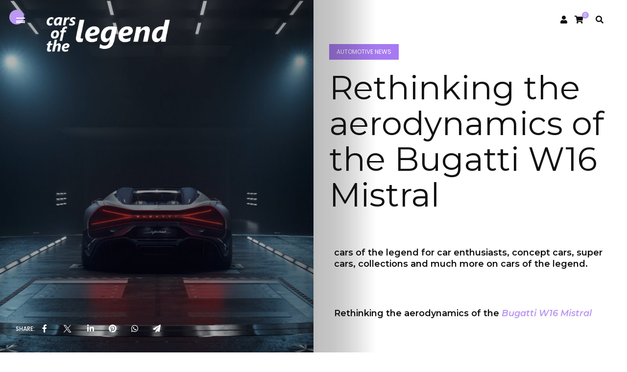

--- FILE ---
content_type: text/html; charset=UTF-8
request_url: https://www.cars-of-the-legend.com/en/automotive-news/rethinking-the-aerodynamics-of-the-bugatti-w16-mistral/
body_size: 25022
content:
<!DOCTYPE html>
<html lang="en-US">
<head>
    <meta charset="UTF-8">
    <meta http-equiv="X-UA-Compatible" content="IE=edge">
    <meta name="viewport" content="width=device-width, initial-scale=1">
    <link rel="profile" href="http://gmpg.org/xfn/11" />
    <link rel="pingback" href="https://www.cars-of-the-legend.com/xmlrpc.php">
		    <title>Rethinking the aerodynamics of the Bugatti W16 Mistral &#8211; cars of the legend</title>
<style>
#wpadminbar #wp-admin-bar-wccp_free_top_button .ab-icon:before {
	content: "\f160";
	color: #02CA02;
	top: 3px;
}
#wpadminbar #wp-admin-bar-wccp_free_top_button .ab-icon {
	transform: rotate(45deg);
}
</style>
<meta name='robots' content='max-image-preview:large' />
<link rel="alternate" hreflang="en" href="https://www.cars-of-the-legend.com/en/automotive-news/rethinking-the-aerodynamics-of-the-bugatti-w16-mistral/" />
<link rel="alternate" hreflang="fr" href="https://www.cars-of-the-legend.com/actualite-automobile/repenser-laerodynamique-des-bugatti-w16-mistral/" />
<link rel="alternate" hreflang="x-default" href="https://www.cars-of-the-legend.com/actualite-automobile/repenser-laerodynamique-des-bugatti-w16-mistral/" />
<link rel='dns-prefetch' href='//fonts.googleapis.com' />
<link rel="alternate" type="application/rss+xml" title="cars of the legend &raquo; Feed" href="https://www.cars-of-the-legend.com/en/feed/" />
<link rel="alternate" type="application/rss+xml" title="cars of the legend &raquo; Comments Feed" href="https://www.cars-of-the-legend.com/en/comments/feed/" />
<link rel="alternate" type="application/rss+xml" title="cars of the legend &raquo; Rethinking the aerodynamics of the Bugatti W16 Mistral Comments Feed" href="https://www.cars-of-the-legend.com/en/automotive-news/rethinking-the-aerodynamics-of-the-bugatti-w16-mistral/feed/" />
<link rel="alternate" title="oEmbed (JSON)" type="application/json+oembed" href="https://www.cars-of-the-legend.com/en/wp-json/oembed/1.0/embed?url=https%3A%2F%2Fwww.cars-of-the-legend.com%2Fen%2Fautomotive-news%2Frethinking-the-aerodynamics-of-the-bugatti-w16-mistral%2F" />
<link rel="alternate" title="oEmbed (XML)" type="text/xml+oembed" href="https://www.cars-of-the-legend.com/en/wp-json/oembed/1.0/embed?url=https%3A%2F%2Fwww.cars-of-the-legend.com%2Fen%2Fautomotive-news%2Frethinking-the-aerodynamics-of-the-bugatti-w16-mistral%2F&#038;format=xml" />
<link rel="alternate" type="application/rss+xml" title="cars of the legend &raquo; Stories Feed" href="https://www.cars-of-the-legend.com/en/web-stories/feed/"><meta property="description" content="cars of the legend for car enthusiasts, concept cars, super cars, collections and much more on cars of the..."/>
<meta property="og:image" content="https://www.cars-of-the-legend.com/media/2024/02/1-6-490x550.jpg"/><meta property="og:description" content="cars of the legend for car enthusiasts, concept cars, super cars, collections and much more on cars of the..."/><style id='wp-img-auto-sizes-contain-inline-css' type='text/css'>
img:is([sizes=auto i],[sizes^="auto," i]){contain-intrinsic-size:3000px 1500px}
/*# sourceURL=wp-img-auto-sizes-contain-inline-css */
</style>
<link rel='stylesheet' id='owl-carousel-css' href='https://www.cars-of-the-legend.com/templade/assets/css/owl.carousel.css?ver=2.3.4' type='text/css' media='all' />
<link rel='stylesheet' id='fontawesome-css' href='https://www.cars-of-the-legend.com/templade/assets/fonts/fontawesome-free-5.15.2/css/all.min.css?ver=5.15.2' type='text/css' media='all' />
<link rel='stylesheet' id='fontello-css' href='https://www.cars-of-the-legend.com/templade/assets/fonts/css/fontello.css?ver=5.13.0' type='text/css' media='all' />
<link rel='stylesheet' id='interlace-css-css' href='https://www.cars-of-the-legend.com/templade/assets/css/interlace.css?ver=2.2.1' type='text/css' media='all' />
<link rel='stylesheet' id='simplebar-css' href='https://www.cars-of-the-legend.com/templade/assets/css/simplebar.css?ver=6.2.7' type='text/css' media='all' />
<link rel='stylesheet' id='anymag-main-css' href='https://www.cars-of-the-legend.com/templade/skin.css?ver=1.0' type='text/css' media='all' />
<style id='anymag-main-inline-css' type='text/css'>
body,input,.button,.content-part .post-meta,.widget_recent_entries span,.sidebar ul li.cat-item,.list-date,.latest-posts-meta,.post-meta,.slider-list-meta,.sidebar .widget_recent_comments .recentcomments .url,input,select,textarea {font-family:Poppins;}body,#hidden-sidebar.active .widgets-side,.magcover,.post-format,#top-bar-right,.turn-left {background:#fff;} .searchform-overlay {background-color:rgba(255,255,255,0.95);}body p,.main-content li,.main-content blockquote,.post-content li,.post-content blockquote {font-size:15px;line-height:1.6em; letter-spacing:0px;}h1,h2,h3,h4,h5,h6,.widget_recent_entries ul li a,.widget_recent_comments ul li a,.sidebar .widget-title,.post-readmore a,.intro-line h1,.sidebar .recentcomments a,.elementor-image-carousel-caption {font-family:Montserrat;color:#111111;}a,.post-content a,.sidebar a,.post-comments span.reply a,.sidebar .widget a,.sidebar .widget.widget_archive li a {color:#111111;}a:hover,.post-content a:hover,.sidebar a:hover,.post-comments span.reply a:hover,.sidebar .widget ul li a:hover,.sidebar .widget.widget_archive li a:hover {color:#999999;} .post-title,.post-title a {font-size:26px; font-weight:400; line-height:1.3em; letter-spacing:0px;} .slide-title,.slide-title h2 a,.slide-title h3 a {font-size:44px; font-weight:400; letter-spacing:0px;} .slide-item {height:510px; } .page-title,.post-header h1,.item-related h5 a,.entry-title,.random-ttl a,.feat-categ-item .content-part h5 a,.sidebar .widget_recent_entries ul li a,.sidebar .widget-content .img-button,.sidebar .widget_recent_comments .recentcomments > a,.sidebar .latest-posts .latest-posts-item a {font-weight:400; } .top-menu-button,#nav-wrapper .simplebar-track.simplebar-vertical {background:#bb99f2;}#nav-wrapper .simplebar-scrollbar::before {background:#111111} .nav-panel {background:#f4f4f4;}#nav-wrapper .nav-menu li a,.slicknav_nav li a {font-family:Oswald;font-size:33px;font-weight:800; } .magcover,.f-width #site-header {width:50%;} .magcontent,.f-width.nav-open #footer {width:50%; } .magheader {width:50%; } .f-width.nav-open #main-area {margin-left:50%;} .cover-logo {width:50%; } .single .cover-logo {width:50%;} .magcover .overlay,.magcover .post-overlay {opacity:.0; background:#000000} .single-post .magcover .overlay {opacity:.3; background:#000000} .fold-shadow-right,.fold-shadow-left,.fold-shadow {opacity:.3} .nav-panel .fold-shadow-left {opacity:.2}#nav-wrapper .nav-menu li a,.sub-menu-toggle::after,#nav-wrapper ul.nav-menu ul a,.slicknav_nav a,#top-search a.search {color:#111111;}#nav-wrapper .nav-menu li a:hover,#nav-wrapper .nav-menu li a:hover:after,#topbar-social-links a:hover,.slicknav_nav a:hover,.sticky-social a:hover,.sticky-subscribe a:hover,.nav-panel .current-menu-item > a {color:#fff!important;}#nav-wrapper .nav-menu li a {background:linear-gradient(to bottom,transparent 62%,#bb99f2 0) left bottom/0 400% no-repeat; }#nav-wrapper .current-menu-item > a {background:#bb99f2!important; }body,.post-list-entry p,.post-entry .post-meta li,.post-content,.post-author,.thecomment p,.latest-posts-meta,#post-navigation span,.sidebar .widget_recent_comments ul,.widget_meta li a,.about-content,.sidebar .widget_recent_comments .recentcomments .url,.comment-text .date,.post-navigation span,.searchform-overlay p,.searchform-overlay .search-field,.searchform-overlay .search-button,input,select,.hidden-sidebar-button a.open-hidden-sidebar,textarea {color:#787878;} .post-content h1,.post-content h2,.post-content h3,.post-content h4,.post-content h5,.post-content h6,.post-content blockquote,.comment-text blockquote,blockquote::before,.post-title,.post-title a,.about-title,.page-title,.post-header h1,.random-ttl a,.feat-title a,.item-related h5 a,.about-title,.about-content h5,.entry-title,.post-readmore a,.category-box h1,#post-navigation h6,.header-social-links a,.postnav-noimage .navprev::after,.postnav-noimage .navnext::after,.sidebar .widget-title,.sidebar .latest-posts-text h4 a,.sidebar .widget_recent_entries a,.sidebar .recentcomments a,.sidebar .widget-content .img-button,.thecomment .comment-text h6.author,.thecomment .comment-text h6.author a,.archive-box span,#respond h,label {color:#111111;} .post-title:hover,.post-title a:hover,.random-ttl a:hover,.feat-title a:hover,.post-readmore a:hover,.item-related h5 a:hover,.post-navigation a:hover h6,.sidebar .latest-posts .latest-posts-text h4 a:hover,.sidebar .widget_recent_entries ul li a:hover,.sidebar #recentcomments li a:hover,.header-social-links a:hover {color:#999999;} .post-item .image-part,.owl-stage-outer,.random-image,.feat-categ-item .image-part,.category-wid .category-img,.about-img{border-radius:0px; } .post-item .image-part,.post-list .post-item .image-part {height:300px; } .entry-title {font-size:67px;line-height:1.1em; letter-spacing:0px; } .underline a {background:linear-gradient(to bottom,transparent 62%,#bb99f2 0) left bottom/0 20% no-repeat; } .section-title h2,.author-content {border-left:3px solid #bb99f2; }content-part .post-meta,.content-part .post-meta a,.post-meta li,.post-meta li span,.post-entry .post-meta a,.widget-date {color:#111111;}ul.post-meta li:not(:last-child)::after {background:#bb99f2;} .content-part .post-meta a:hover,.sidebar .widget .tagcloud a:hover,.post-tags a:hover,.post-entry .post-meta a:hover {color:#999999;} .owl-prev:hover i,.owl-next:hover i,.widget li > .narrow i,.error404 h1 span,.intro-line h1 i,.intro-line h1 b,.intro-line h1 em,.intro-line h1 strong {color:#bb99f2;} .post-categs-box .categ a,.single-categs-box .categ a {background:#a779f2;} .post-categs .categ a,.single-categs .categ a,.sidebar ul li.cat-item a,.sidebar ul li.cat-item a:hover {color:#a779f2;}blockquote {border-left:3px solid #bb99f2; } .category-box h1 {border-left:5px solid #bb99f2; } .post-format {color:#a779f2; } .post-tags a,.sidebar .widget .tagcloud a {background:#f2f2f2!important; color:#787878!important; } .post-readmore i,.post-comments .reply i {color:#bb99f2!important; } .related-posts-cover-title h4 {border-bottom:3px solid #bb99f2; } .sidebar .widget-title,.random-posts-title h3 {border-left:3px solid #bb99f2; } .wp-block-search button,input[type='submit'],input.button,[type='radio']:checked + label:after,[type='radio']:not(:checked) + label:after {font-family:Montserrat;background:#bb99f2!important; color:#fff!important; } .wp-block-search button:hover,input[type="submit"]:hover,input.button:hover {background:#c7aef2!important; color:#ffffff!important; } .wp-block-button a.wp-block-button__link {background-color:#bb99f2; color:#ffffff; border:2px solid #bb99f2; } .wp-block-button.is-style-outline a.wp-block-button__link {border:2px solid #bb99f2; } .wp-block-button a.wp-block-button__link:hover,.wp-block-button.is-style-outline a.wp-block-button__link:hover {background-color:#c7aef2; color:#ffffff; border:2px solid #c7aef2; } .pagination .nav-links .current,.pagination-post > span,.loadmore.button {background:#bb99f2; color:#ffffff; } .navigation.pagination .nav-links a {background:#eeeeee; color:#787878; } .navigation.pagination .nav-links a:hover,.loadmore.button:hover {background:#e8e8e8; color:#111111; } .intro-line {width:100%;} .intro-line h1 {font-size:18px; }#footer {background:#fafafa;}#footer,#footer-copyright {color:#989898;}#footer a {color:#111111;}#footer a:hover {color:#989898!important;} .video-wrapper {transform:scale(1.9); } .single-product.woocommerce #site-header {width:50%;} .woocommerce ul.product_list_widget li a,.woocommerce .comment-respond .comment-reply-title,.woocommerce table.shop_table td.product-name a,.woocommerce ul.product_list_widget li a,.woocommerce .comment-respond .comment-reply-title,.woocommerce table.shop_table td.product-name {font-family:Montserrat;} .woocommerce table.shop_table td.product-name a,.woocommerce-checkout label,.woocommerce table.shop_table td.product-name,.woocommerce table.shop_table tfoot td,.woocommerce-cart table.shop_table td.product-subtotal .amount,.woocommerce-Price-amount .amount,.order-total .amount,.woocommerce form .form-row label,.woocommerce-MyAccount-navigation-link a{color:#111111;} .woocommerce-MyAccount-navigation-link .is-active a {color:#bb99f2!important; } .woocommerce ul.products li.product .price,.woocommerce div.product p.price,.woocommerce .product-remove a.remove,.cart-subtotal .amount,.cart-contents i {color:#111111!important;} .woocommerce .product-item .product-image{border-radius:0px; } .cart-contents .cart-count,.woocommerce span.onsale {background:#bb99f2!important; } .woocommerce ul.products li.product .button:hover,.woocommerce div.product form.cart .button:hover {background:#c7aef2!important;color:#ffffff!important;} .woocommerce .star-rating {color:#bb99f2!important; } .woocommerce .widget_price_filter .ui-slider .ui-slider-handle {background-color:#bb99f2!important; } .woocommerce-page.woocommerce ul.products li.product .button,.woocommerce-page.woocommerce-cart .wc-proceed-to-checkout a.checkout-button,.woocommerce-page.woocommerce div.product form.cart .button,.woocommerce #payment #place_order,.woocommerce a.button {background:#bb99f2!important; border:1px solid #bb99f2!important; color:#fff!important; } .woocommerce a.button:hover,.woocommerce #respond input#submit.alt:hover,.woocommerce a.button.alt:hover,.woocommerce button.button.alt:hover,.woocommerce input.button.alt:hover,.woocommerce-page.woocommerce ul.products li.product .button:hover,.woocommerce button.button:hover {background:#c7aef2!important;border:1px solid #c7aef2!important; color:#ffffff!important;} .woocommerce-page .woocommerce a.button,.woocommerce-page .woocommerce button.button,.woocommerce-page .woocommerce input.button {border:1px solid #bb99f2!important; } .woocommerce .product-title a,.woocommerce .loop-product-title a h6,.woocommerce div.product .product_title,.woocommerce-MyAccount-navigation-link a {color:#111111;} .woocommerce .product-title a:hover,.woocommerce .loop-product-title a h6:hover,.woocommerce .product-name a:hover.woocommerce-MyAccount-navigation-link a:hover {color:#999999;} .woocommerce button,.woocommerce .cart .button,.woocommerce .cart input.button,.woocommerce .comment-reply-title {font-family:Poppins!important;} .woocommerce div.product .woocommerce-tabs ul.tabs li.active {border-bottom:3px solid #bb99f2!important;} .select2-container--default .select2-selection--single .select2-selection__rendered,.woocommerce-info,.woocommerce table.shop_table th,.woocommerce div.product .woocommerce-tabs ul.tabs li a {color:#787878!important;} .woocommerce-message::before,.woocommerce-error::before,.woocommerce-info::before {color:#bb99f2!important; } .woocommerce table.shop_table th,.woocommerce-tabs ul.tabs li.active a,.woocommerce div.product .woocommerce-tabs ul.tabs li.active a {color:#111111!important;} .select2-container--default,.select2-selection--single,.select2-selection__rendered,select2-dropdown,.select2-dropdown--below {background:#fff!important;} .woocommerce nav.woocommerce-pagination ul li span.current {background:#bb99f2!important; color:#ffffff!important; } .woocommerce nav.woocommerce-pagination ul li a {background:#eeeeee!important; color:#787878!important; } .woocommerce nav.woocommerce-pagination ul li a:hover {background:#e8e8e8!important; color:#111111!important; }
/*# sourceURL=anymag-main-inline-css */
</style>
<link rel='stylesheet' id='anymag-responsive-css' href='https://www.cars-of-the-legend.com/templade/assets/css/responsive.css?ver=1.0' type='text/css' media='all' />
<link rel='stylesheet' id='widgets-fonts-css' href='//fonts.googleapis.com/css?family=Bitter%3A400%2C500%2C600%7CPlayfair+Display%3A400%2C500%2C700%7COswald%3A400%2C500%2C600%7CRoboto%3A400%2C500%2C600%7CTeko%3A400%2C500%2C600&#038;subset=latin%2Clatin-ext' type='text/css' media='all' />
<link rel='stylesheet' id='rtcl-public-css' href='https://www.cars-of-the-legend.com/apps_7/assets/css/rtcl-public.min.css?ver=5.3.4' type='text/css' media='all' />
<style id='rtcl-public-inline-css' type='text/css'>
:root{--rtcl-primary-color:#bb99f2;--rtcl-link-color:#111111;--rtcl-link-hover-color:#0066bf;--rtcl-button-bg-color:#ebe8f2;--rtcl-button-color:#ffffff;--rtcl-button-hover-bg-color:#bb99f2;--rtcl-badge-new-bg-color:#dd3333;}
.rtcl .rtcl-icon, 
							.rtcl-chat-form button.rtcl-chat-send, 
							.rtcl-chat-container a.rtcl-chat-card-link .rtcl-cc-content .rtcl-cc-listing-amount,
							.rtcl-chat-container ul.rtcl-messages-list .rtcl-message span.read-receipt-status .rtcl-icon.rtcl-read{color: #bb99f2;}#rtcl-chat-modal {background-color: var(--rtcl-primary-color); border-color: var(--rtcl-primary-color)}#rtcl-compare-btn-wrap a.rtcl-compare-btn, .rtcl-btn, #rtcl-compare-panel-btn, .rtcl-chat-container ul.rtcl-messages-list .rtcl-message-wrap.own-message .rtcl-message-text, .rtcl-sold-out {background : var(--rtcl-primary-color);}.rtcl a{ color: var(--rtcl-link-color)}.rtcl a:hover{ color: var(--rtcl-link-hover-color)}.rtcl .rtcl-btn{ background-color: var(--rtcl-button-bg-color); border-color:var(--rtcl-button-bg-color); }.rtcl .rtcl-btn{ color: var(--rtcl-button-color); }[class*=rtcl-slider] [class*=swiper-button-],.rtcl-carousel-slider [class*=swiper-button-] { color: var(--rtcl-button-color); }.rtcl-pagination ul.page-numbers li span.page-numbers.current,.rtcl-pagination ul.page-numbers li a.page-numbers:hover{ background-color: var(--rtcl-button-hover-bg-color); }.rtcl .rtcl-btn:hover{ background-color: var(--rtcl-button-hover-bg-color); border-color: var(--rtcl-button-hover-bg-color); }.rtcl .rtcl-stores .rtcl-store-item:hover div.item-content{background-color: #bb99f2;}
/*# sourceURL=rtcl-public-inline-css */
</style>
<link rel='stylesheet' id='sbi_styles-css' href='https://www.cars-of-the-legend.com/apps_14/css/sbi-styles.min.css?ver=6.10.0' type='text/css' media='all' />
<style id='wp-emoji-styles-inline-css' type='text/css'>

	img.wp-smiley, img.emoji {
		display: inline !important;
		border: none !important;
		box-shadow: none !important;
		height: 1em !important;
		width: 1em !important;
		margin: 0 0.07em !important;
		vertical-align: -0.1em !important;
		background: none !important;
		padding: 0 !important;
	}
/*# sourceURL=wp-emoji-styles-inline-css */
</style>
<style id='classic-theme-styles-inline-css' type='text/css'>
/*! This file is auto-generated */
.wp-block-button__link{color:#fff;background-color:#32373c;border-radius:9999px;box-shadow:none;text-decoration:none;padding:calc(.667em + 2px) calc(1.333em + 2px);font-size:1.125em}.wp-block-file__button{background:#32373c;color:#fff;text-decoration:none}
/*# sourceURL=/wp-includes/css/classic-themes.min.css */
</style>
<style id='global-styles-inline-css' type='text/css'>
:root{--wp--preset--aspect-ratio--square: 1;--wp--preset--aspect-ratio--4-3: 4/3;--wp--preset--aspect-ratio--3-4: 3/4;--wp--preset--aspect-ratio--3-2: 3/2;--wp--preset--aspect-ratio--2-3: 2/3;--wp--preset--aspect-ratio--16-9: 16/9;--wp--preset--aspect-ratio--9-16: 9/16;--wp--preset--color--black: #000000;--wp--preset--color--cyan-bluish-gray: #abb8c3;--wp--preset--color--white: #ffffff;--wp--preset--color--pale-pink: #f78da7;--wp--preset--color--vivid-red: #cf2e2e;--wp--preset--color--luminous-vivid-orange: #ff6900;--wp--preset--color--luminous-vivid-amber: #fcb900;--wp--preset--color--light-green-cyan: #7bdcb5;--wp--preset--color--vivid-green-cyan: #00d084;--wp--preset--color--pale-cyan-blue: #8ed1fc;--wp--preset--color--vivid-cyan-blue: #0693e3;--wp--preset--color--vivid-purple: #9b51e0;--wp--preset--gradient--vivid-cyan-blue-to-vivid-purple: linear-gradient(135deg,rgb(6,147,227) 0%,rgb(155,81,224) 100%);--wp--preset--gradient--light-green-cyan-to-vivid-green-cyan: linear-gradient(135deg,rgb(122,220,180) 0%,rgb(0,208,130) 100%);--wp--preset--gradient--luminous-vivid-amber-to-luminous-vivid-orange: linear-gradient(135deg,rgb(252,185,0) 0%,rgb(255,105,0) 100%);--wp--preset--gradient--luminous-vivid-orange-to-vivid-red: linear-gradient(135deg,rgb(255,105,0) 0%,rgb(207,46,46) 100%);--wp--preset--gradient--very-light-gray-to-cyan-bluish-gray: linear-gradient(135deg,rgb(238,238,238) 0%,rgb(169,184,195) 100%);--wp--preset--gradient--cool-to-warm-spectrum: linear-gradient(135deg,rgb(74,234,220) 0%,rgb(151,120,209) 20%,rgb(207,42,186) 40%,rgb(238,44,130) 60%,rgb(251,105,98) 80%,rgb(254,248,76) 100%);--wp--preset--gradient--blush-light-purple: linear-gradient(135deg,rgb(255,206,236) 0%,rgb(152,150,240) 100%);--wp--preset--gradient--blush-bordeaux: linear-gradient(135deg,rgb(254,205,165) 0%,rgb(254,45,45) 50%,rgb(107,0,62) 100%);--wp--preset--gradient--luminous-dusk: linear-gradient(135deg,rgb(255,203,112) 0%,rgb(199,81,192) 50%,rgb(65,88,208) 100%);--wp--preset--gradient--pale-ocean: linear-gradient(135deg,rgb(255,245,203) 0%,rgb(182,227,212) 50%,rgb(51,167,181) 100%);--wp--preset--gradient--electric-grass: linear-gradient(135deg,rgb(202,248,128) 0%,rgb(113,206,126) 100%);--wp--preset--gradient--midnight: linear-gradient(135deg,rgb(2,3,129) 0%,rgb(40,116,252) 100%);--wp--preset--font-size--small: 13px;--wp--preset--font-size--medium: 20px;--wp--preset--font-size--large: 36px;--wp--preset--font-size--x-large: 42px;--wp--preset--spacing--20: 0.44rem;--wp--preset--spacing--30: 0.67rem;--wp--preset--spacing--40: 1rem;--wp--preset--spacing--50: 1.5rem;--wp--preset--spacing--60: 2.25rem;--wp--preset--spacing--70: 3.38rem;--wp--preset--spacing--80: 5.06rem;--wp--preset--shadow--natural: 6px 6px 9px rgba(0, 0, 0, 0.2);--wp--preset--shadow--deep: 12px 12px 50px rgba(0, 0, 0, 0.4);--wp--preset--shadow--sharp: 6px 6px 0px rgba(0, 0, 0, 0.2);--wp--preset--shadow--outlined: 6px 6px 0px -3px rgb(255, 255, 255), 6px 6px rgb(0, 0, 0);--wp--preset--shadow--crisp: 6px 6px 0px rgb(0, 0, 0);}:where(.is-layout-flex){gap: 0.5em;}:where(.is-layout-grid){gap: 0.5em;}body .is-layout-flex{display: flex;}.is-layout-flex{flex-wrap: wrap;align-items: center;}.is-layout-flex > :is(*, div){margin: 0;}body .is-layout-grid{display: grid;}.is-layout-grid > :is(*, div){margin: 0;}:where(.wp-block-columns.is-layout-flex){gap: 2em;}:where(.wp-block-columns.is-layout-grid){gap: 2em;}:where(.wp-block-post-template.is-layout-flex){gap: 1.25em;}:where(.wp-block-post-template.is-layout-grid){gap: 1.25em;}.has-black-color{color: var(--wp--preset--color--black) !important;}.has-cyan-bluish-gray-color{color: var(--wp--preset--color--cyan-bluish-gray) !important;}.has-white-color{color: var(--wp--preset--color--white) !important;}.has-pale-pink-color{color: var(--wp--preset--color--pale-pink) !important;}.has-vivid-red-color{color: var(--wp--preset--color--vivid-red) !important;}.has-luminous-vivid-orange-color{color: var(--wp--preset--color--luminous-vivid-orange) !important;}.has-luminous-vivid-amber-color{color: var(--wp--preset--color--luminous-vivid-amber) !important;}.has-light-green-cyan-color{color: var(--wp--preset--color--light-green-cyan) !important;}.has-vivid-green-cyan-color{color: var(--wp--preset--color--vivid-green-cyan) !important;}.has-pale-cyan-blue-color{color: var(--wp--preset--color--pale-cyan-blue) !important;}.has-vivid-cyan-blue-color{color: var(--wp--preset--color--vivid-cyan-blue) !important;}.has-vivid-purple-color{color: var(--wp--preset--color--vivid-purple) !important;}.has-black-background-color{background-color: var(--wp--preset--color--black) !important;}.has-cyan-bluish-gray-background-color{background-color: var(--wp--preset--color--cyan-bluish-gray) !important;}.has-white-background-color{background-color: var(--wp--preset--color--white) !important;}.has-pale-pink-background-color{background-color: var(--wp--preset--color--pale-pink) !important;}.has-vivid-red-background-color{background-color: var(--wp--preset--color--vivid-red) !important;}.has-luminous-vivid-orange-background-color{background-color: var(--wp--preset--color--luminous-vivid-orange) !important;}.has-luminous-vivid-amber-background-color{background-color: var(--wp--preset--color--luminous-vivid-amber) !important;}.has-light-green-cyan-background-color{background-color: var(--wp--preset--color--light-green-cyan) !important;}.has-vivid-green-cyan-background-color{background-color: var(--wp--preset--color--vivid-green-cyan) !important;}.has-pale-cyan-blue-background-color{background-color: var(--wp--preset--color--pale-cyan-blue) !important;}.has-vivid-cyan-blue-background-color{background-color: var(--wp--preset--color--vivid-cyan-blue) !important;}.has-vivid-purple-background-color{background-color: var(--wp--preset--color--vivid-purple) !important;}.has-black-border-color{border-color: var(--wp--preset--color--black) !important;}.has-cyan-bluish-gray-border-color{border-color: var(--wp--preset--color--cyan-bluish-gray) !important;}.has-white-border-color{border-color: var(--wp--preset--color--white) !important;}.has-pale-pink-border-color{border-color: var(--wp--preset--color--pale-pink) !important;}.has-vivid-red-border-color{border-color: var(--wp--preset--color--vivid-red) !important;}.has-luminous-vivid-orange-border-color{border-color: var(--wp--preset--color--luminous-vivid-orange) !important;}.has-luminous-vivid-amber-border-color{border-color: var(--wp--preset--color--luminous-vivid-amber) !important;}.has-light-green-cyan-border-color{border-color: var(--wp--preset--color--light-green-cyan) !important;}.has-vivid-green-cyan-border-color{border-color: var(--wp--preset--color--vivid-green-cyan) !important;}.has-pale-cyan-blue-border-color{border-color: var(--wp--preset--color--pale-cyan-blue) !important;}.has-vivid-cyan-blue-border-color{border-color: var(--wp--preset--color--vivid-cyan-blue) !important;}.has-vivid-purple-border-color{border-color: var(--wp--preset--color--vivid-purple) !important;}.has-vivid-cyan-blue-to-vivid-purple-gradient-background{background: var(--wp--preset--gradient--vivid-cyan-blue-to-vivid-purple) !important;}.has-light-green-cyan-to-vivid-green-cyan-gradient-background{background: var(--wp--preset--gradient--light-green-cyan-to-vivid-green-cyan) !important;}.has-luminous-vivid-amber-to-luminous-vivid-orange-gradient-background{background: var(--wp--preset--gradient--luminous-vivid-amber-to-luminous-vivid-orange) !important;}.has-luminous-vivid-orange-to-vivid-red-gradient-background{background: var(--wp--preset--gradient--luminous-vivid-orange-to-vivid-red) !important;}.has-very-light-gray-to-cyan-bluish-gray-gradient-background{background: var(--wp--preset--gradient--very-light-gray-to-cyan-bluish-gray) !important;}.has-cool-to-warm-spectrum-gradient-background{background: var(--wp--preset--gradient--cool-to-warm-spectrum) !important;}.has-blush-light-purple-gradient-background{background: var(--wp--preset--gradient--blush-light-purple) !important;}.has-blush-bordeaux-gradient-background{background: var(--wp--preset--gradient--blush-bordeaux) !important;}.has-luminous-dusk-gradient-background{background: var(--wp--preset--gradient--luminous-dusk) !important;}.has-pale-ocean-gradient-background{background: var(--wp--preset--gradient--pale-ocean) !important;}.has-electric-grass-gradient-background{background: var(--wp--preset--gradient--electric-grass) !important;}.has-midnight-gradient-background{background: var(--wp--preset--gradient--midnight) !important;}.has-small-font-size{font-size: var(--wp--preset--font-size--small) !important;}.has-medium-font-size{font-size: var(--wp--preset--font-size--medium) !important;}.has-large-font-size{font-size: var(--wp--preset--font-size--large) !important;}.has-x-large-font-size{font-size: var(--wp--preset--font-size--x-large) !important;}
:where(.wp-block-post-template.is-layout-flex){gap: 1.25em;}:where(.wp-block-post-template.is-layout-grid){gap: 1.25em;}
:where(.wp-block-term-template.is-layout-flex){gap: 1.25em;}:where(.wp-block-term-template.is-layout-grid){gap: 1.25em;}
:where(.wp-block-columns.is-layout-flex){gap: 2em;}:where(.wp-block-columns.is-layout-grid){gap: 2em;}
:root :where(.wp-block-pullquote){font-size: 1.5em;line-height: 1.6;}
/*# sourceURL=global-styles-inline-css */
</style>
<link rel='stylesheet' id='contact-form-7-css' href='https://www.cars-of-the-legend.com/apps_8/includes/css/styles.css?ver=6.1.4' type='text/css' media='all' />
<link rel='stylesheet' id='wpdm-fonticon-css' href='https://www.cars-of-the-legend.com/apps_9/assets/wpdm-iconfont/css/wpdm-icons.css?ver=6.9' type='text/css' media='all' />
<link rel='stylesheet' id='wpdm-front-css' href='https://www.cars-of-the-legend.com/apps_9/assets/css/front.min.css?ver=3.3.46' type='text/css' media='all' />
<link rel='stylesheet' id='wpdm-front-dark-css' href='https://www.cars-of-the-legend.com/apps_9/assets/css/front-dark.min.css?ver=3.3.46' type='text/css' media='all' />
<link rel='stylesheet' id='woocommerce-layout-css' href='https://www.cars-of-the-legend.com/apps_24/assets/css/woocommerce-layout.css?ver=10.4.3' type='text/css' media='all' />
<link rel='stylesheet' id='woocommerce-smallscreen-css' href='https://www.cars-of-the-legend.com/apps_24/assets/css/woocommerce-smallscreen.css?ver=10.4.3' type='text/css' media='only screen and (max-width: 768px)' />
<link rel='stylesheet' id='woocommerce-general-css' href='https://www.cars-of-the-legend.com/apps_24/assets/css/woocommerce.css?ver=10.4.3' type='text/css' media='all' />
<style id='woocommerce-inline-inline-css' type='text/css'>
.woocommerce form .form-row .required { visibility: visible; }
/*# sourceURL=woocommerce-inline-inline-css */
</style>
<link rel='stylesheet' id='wpdmpp-mini-cart-css' href='https://www.cars-of-the-legend.com/apps_28/assets/css/mini-cart.css?ver=6.2.0' type='text/css' media='all' />
<style id='wpdmpp-mini-cart-inline-css' type='text/css'>
:root { --wpdmpp-mc-primary: #6366f1; --wpdmpp-mc-text: #1e293b; --wpdmpp-mc-breakpoint: 768px; }
/*# sourceURL=wpdmpp-mini-cart-inline-css */
</style>
<link rel='stylesheet' id='wpdmpp-front-css' href='https://www.cars-of-the-legend.com/apps_28/assets/css/wpdmpp.css?ver=6.9' type='text/css' media='all' />
<link rel='stylesheet' id='wpml-legacy-horizontal-list-0-css' href='https://www.cars-of-the-legend.com/apps/sitepress-multilingual-cms/templates/language-switchers/legacy-list-horizontal/style.min.css?ver=1' type='text/css' media='all' />
<link rel='stylesheet' id='classified-listing-toolkits-elementor-css-css' href='https://www.cars-of-the-legend.com/apps/classified-listing-toolkits/build/elementor-widget.css?ver=1.1.4' type='text/css' media='all' />
<link rel='stylesheet' id='rtcl-pro-public-css' href='https://www.cars-of-the-legend.com/apps_5/assets/css/public.min.css?ver=2.1.12' type='text/css' media='all' />
<link rel='stylesheet' id='gb-frontend-block-pro-css' href='https://www.cars-of-the-legend.com/apps_5/assets/css/gb-frontend-block-pro.css?ver=2.1.12' type='text/css' media='all' />
<link rel='stylesheet' id='google-fonts-anymag-css' href='//fonts.googleapis.com/css?family=Poppins:100,100italic,200,200italic,300,300italic,400,400italic,500,500italic,600,600italic,700,700italic,800,800italic,900,900italic%7CMontserrat:100,100italic,200,200italic,300,300italic,400,400italic,500,500italic,600,600italic,700,700italic,800,800italic,900,900italic' type='text/css' media='all' />
<link rel='stylesheet' id='anymag-woocommerce-css' href='https://www.cars-of-the-legend.com/templade/assets/css/woocommerce.css?ver=1.0' type='text/css' media='all' />
<link rel='stylesheet' id='gb-frontend-block-css' href='https://www.cars-of-the-legend.com/apps_7/assets/css/gb-frontend-block.css?ver=5.3.4' type='text/css' media='all' />
<link rel='stylesheet' id='exad-slick-css' href='https://www.cars-of-the-legend.com/apps_12/assets/vendor/css/slick.min.css?ver=6.9' type='text/css' media='all' />
<link rel='stylesheet' id='exad-slick-theme-css' href='https://www.cars-of-the-legend.com/apps_12/assets/vendor/css/slick-theme.min.css?ver=6.9' type='text/css' media='all' />
<link rel='stylesheet' id='exad-image-hover-css' href='https://www.cars-of-the-legend.com/apps_12/assets/vendor/css/imagehover.css?ver=6.9' type='text/css' media='all' />
<link rel='stylesheet' id='exad-swiperv5-css' href='https://www.cars-of-the-legend.com/apps_12/assets/vendor/css/swiper.min.css?ver=2.7.9.8' type='text/css' media='all' />
<link rel='stylesheet' id='exad-main-style-css' href='https://www.cars-of-the-legend.com/apps_12/assets/css/exad-styles.min.css?ver=6.9' type='text/css' media='all' />
<link rel='stylesheet' id='child-stylesheet-css' href='https://www.cars-of-the-legend.com/template-child/child-skin.css?ver=1.0' type='text/css' media='all' />
<link rel='stylesheet' id='elementor-icons-css' href='https://www.cars-of-the-legend.com/apps_10/assets/lib/eicons/css/elementor-icons.min.css?ver=5.45.0' type='text/css' media='all' />
<link rel='stylesheet' id='elementor-frontend-css' href='https://www.cars-of-the-legend.com/apps_10/assets/css/frontend.min.css?ver=3.34.1' type='text/css' media='all' />
<link rel='stylesheet' id='elementor-post-2307-css' href='https://www.cars-of-the-legend.com/media/elementor/css/post-2307.css?ver=1768524394' type='text/css' media='all' />
<link rel='stylesheet' id='sbistyles-css' href='https://www.cars-of-the-legend.com/apps_14/css/sbi-styles.min.css?ver=6.10.0' type='text/css' media='all' />
<link rel='stylesheet' id='widget-image-css' href='https://www.cars-of-the-legend.com/apps_10/assets/css/widget-image.min.css?ver=3.34.1' type='text/css' media='all' />
<link rel='stylesheet' id='swiper-css' href='https://www.cars-of-the-legend.com/apps_10/assets/lib/swiper/v8/css/swiper.min.css?ver=8.4.5' type='text/css' media='all' />
<link rel='stylesheet' id='e-swiper-css' href='https://www.cars-of-the-legend.com/apps_10/assets/css/conditionals/e-swiper.min.css?ver=3.34.1' type='text/css' media='all' />
<link rel='stylesheet' id='widget-image-carousel-css' href='https://www.cars-of-the-legend.com/apps_10/assets/css/widget-image-carousel.min.css?ver=3.34.1' type='text/css' media='all' />
<link rel='stylesheet' id='elementor-post-13187-css' href='https://www.cars-of-the-legend.com/media/elementor/css/post-13187.css?ver=1768528680' type='text/css' media='all' />
<link rel='stylesheet' id='elementor-gf-local-roboto-css' href='https://www.cars-of-the-legend.com/media/elementor/google-fonts/css/roboto.css?ver=1742259089' type='text/css' media='all' />
<link rel='stylesheet' id='elementor-gf-local-robotoslab-css' href='https://www.cars-of-the-legend.com/media/elementor/google-fonts/css/robotoslab.css?ver=1742259091' type='text/css' media='all' />
<link rel='stylesheet' id='elementor-icons-shared-0-css' href='https://www.cars-of-the-legend.com/apps_10/assets/lib/font-awesome/css/fontawesome.min.css?ver=5.15.3' type='text/css' media='all' />
<link rel='stylesheet' id='elementor-icons-fa-brands-css' href='https://www.cars-of-the-legend.com/apps_10/assets/lib/font-awesome/css/brands.min.css?ver=5.15.3' type='text/css' media='all' />
<script type="text/javascript" id="wpml-cookie-js-extra">
/* <![CDATA[ */
var wpml_cookies = {"wp-wpml_current_language":{"value":"en","expires":1,"path":"/"}};
var wpml_cookies = {"wp-wpml_current_language":{"value":"en","expires":1,"path":"/"}};
//# sourceURL=wpml-cookie-js-extra
/* ]]> */
</script>
<script type="text/javascript" src="https://www.cars-of-the-legend.com/apps/sitepress-multilingual-cms/res/js/cookies/language-cookie.js?ver=4.6.7" id="wpml-cookie-js"></script>
<script type="text/javascript" src="https://www.cars-of-the-legend.com/my_includes/js/jquery/jquery.min.js?ver=3.7.1" id="jquery-core-js"></script>
<script type="text/javascript" src="https://www.cars-of-the-legend.com/my_includes/js/jquery/jquery-migrate.min.js?ver=3.4.1" id="jquery-migrate-js"></script>
<script type="text/javascript" src="https://www.cars-of-the-legend.com/my_includes/js/dist/vendor/moment.min.js?ver=2.30.1" id="moment-js"></script>
<script type="text/javascript" id="moment-js-after">
/* <![CDATA[ */
moment.updateLocale( 'en_US', {"months":["January","February","March","April","May","June","July","August","September","October","November","December"],"monthsShort":["Jan","Feb","Mar","Apr","May","Jun","Jul","Aug","Sep","Oct","Nov","Dec"],"weekdays":["Sunday","Monday","Tuesday","Wednesday","Thursday","Friday","Saturday"],"weekdaysShort":["Sun","Mon","Tue","Wed","Thu","Fri","Sat"],"week":{"dow":1},"longDateFormat":{"LT":"","LTS":null,"L":null,"LL":"j F Y","LLL":"F j, Y g:i a","LLLL":null}} );
//# sourceURL=moment-js-after
/* ]]> */
</script>
<script type="text/javascript" src="https://www.cars-of-the-legend.com/apps_7/assets/vendor/daterangepicker/daterangepicker.js?ver=3.0.5" id="daterangepicker-js"></script>
<script type="text/javascript" src="https://www.cars-of-the-legend.com/apps_7/assets/js/rtcl-common.min.js?ver=5.3.4" id="rtcl-common-js"></script>
<script type="text/javascript" src="https://www.cars-of-the-legend.com/my_includes/js/jquery/jquery.form.min.js?ver=4.3.0" id="jquery-form-js"></script>
<script type="text/javascript" src="https://www.cars-of-the-legend.com/apps_9/assets/js/wpdm.min.js?ver=6.9" id="wpdm-frontend-js-js"></script>
<script type="text/javascript" id="wpdm-frontjs-js-extra">
/* <![CDATA[ */
var wpdm_url = {"home":"https://www.cars-of-the-legend.com/en/","site":"https://www.cars-of-the-legend.com/","ajax":"https://www.cars-of-the-legend.com/wp-admin/admin-ajax.php"};
var wpdm_js = {"spinner":"\u003Ci class=\"wpdm-icon wpdm-sun wpdm-spin\"\u003E\u003C/i\u003E","client_id":"8b3cba751e7871e1d6213739d857dc79"};
var wpdm_strings = {"pass_var":"Password Verified!","pass_var_q":"Please click following button to start download.","start_dl":"Start Download"};
//# sourceURL=wpdm-frontjs-js-extra
/* ]]> */
</script>
<script type="text/javascript" src="https://www.cars-of-the-legend.com/apps_9/assets/js/front.min.js?ver=3.3.46" id="wpdm-frontjs-js"></script>
<script type="text/javascript" src="https://www.cars-of-the-legend.com/apps_24/assets/js/jquery-blockui/jquery.blockUI.min.js?ver=2.7.0-wc.10.4.3" id="wc-jquery-blockui-js" defer="defer" data-wp-strategy="defer"></script>
<script type="text/javascript" id="wc-add-to-cart-js-extra">
/* <![CDATA[ */
var wc_add_to_cart_params = {"ajax_url":"/wp-admin/admin-ajax.php","wc_ajax_url":"/en/?wc-ajax=%%endpoint%%","i18n_view_cart":"View cart","cart_url":"https://www.cars-of-the-legend.com/en/cart-2/","is_cart":"","cart_redirect_after_add":"no"};
//# sourceURL=wc-add-to-cart-js-extra
/* ]]> */
</script>
<script type="text/javascript" src="https://www.cars-of-the-legend.com/apps_24/assets/js/frontend/add-to-cart.min.js?ver=10.4.3" id="wc-add-to-cart-js" defer="defer" data-wp-strategy="defer"></script>
<script type="text/javascript" src="https://www.cars-of-the-legend.com/apps_24/assets/js/js-cookie/js.cookie.min.js?ver=2.1.4-wc.10.4.3" id="wc-js-cookie-js" defer="defer" data-wp-strategy="defer"></script>
<script type="text/javascript" id="woocommerce-js-extra">
/* <![CDATA[ */
var woocommerce_params = {"ajax_url":"/wp-admin/admin-ajax.php","wc_ajax_url":"/en/?wc-ajax=%%endpoint%%","i18n_password_show":"Show password","i18n_password_hide":"Hide password"};
//# sourceURL=woocommerce-js-extra
/* ]]> */
</script>
<script type="text/javascript" src="https://www.cars-of-the-legend.com/apps_24/assets/js/frontend/woocommerce.min.js?ver=10.4.3" id="woocommerce-js" defer="defer" data-wp-strategy="defer"></script>
<script type="text/javascript" src="https://www.cars-of-the-legend.com/apps_28/assets/js/wpdmpp-front.js?ver=6.9" id="wpdm-pp-js-js"></script>
<script type="text/javascript" id="WCPAY_ASSETS-js-extra">
/* <![CDATA[ */
var wcpayAssets = {"url":"https://www.cars-of-the-legend.com/apps_22/dist/"};
//# sourceURL=WCPAY_ASSETS-js-extra
/* ]]> */
</script>
<script type="text/javascript" id="rtcl-compare-js-extra">
/* <![CDATA[ */
var rtcl_compare = {"ajaxurl":"https://www.cars-of-the-legend.com/wp-admin/admin-ajax.php?lang=en","server_error":"Server Error!!"};
//# sourceURL=rtcl-compare-js-extra
/* ]]> */
</script>
<script type="text/javascript" src="https://www.cars-of-the-legend.com/apps_5/assets/js/compare.min.js?ver=2.1.12" id="rtcl-compare-js"></script>
<script type="text/javascript" src="https://www.cars-of-the-legend.com/apps_24/assets/js/photoswipe/photoswipe.min.js?ver=4.1.1-wc.10.4.3" id="wc-photoswipe-js" data-wp-strategy="defer"></script>
<script type="text/javascript" id="rtcl-quick-view-js-extra">
/* <![CDATA[ */
var rtcl_quick_view = {"ajaxurl":"https://www.cars-of-the-legend.com/wp-admin/admin-ajax.php?lang=en","server_error":"Server Error!!","selector":".rtcl-quick-view","max_width":"1000","wrap_class":"rtcl-qvw no-heading"};
//# sourceURL=rtcl-quick-view-js-extra
/* ]]> */
</script>
<script type="text/javascript" src="https://www.cars-of-the-legend.com/apps_5/assets/js/quick-view.min.js?ver=2.1.12" id="rtcl-quick-view-js"></script>
<link rel="https://api.w.org/" href="https://www.cars-of-the-legend.com/en/wp-json/" /><link rel="alternate" title="JSON" type="application/json" href="https://www.cars-of-the-legend.com/en/wp-json/wp/v2/posts/13187" /><link rel="EditURI" type="application/rsd+xml" title="RSD" href="https://www.cars-of-the-legend.com/xmlrpc.php?rsd" />
<meta name="generator" content="WordPress 6.9" />
<meta name="generator" content="WooCommerce 10.4.3" />
<link rel="canonical" href="https://www.cars-of-the-legend.com/en/automotive-news/rethinking-the-aerodynamics-of-the-bugatti-w16-mistral/" />
<link rel='shortlink' href='https://www.cars-of-the-legend.com/en/?p=13187' />
<meta name="generator" content="WPML ver:4.6.7 stt:1,4;" />
<script id="wpcp_disable_selection" type="text/javascript">
var image_save_msg='You are not allowed to save images!';
	var no_menu_msg='Context Menu disabled!';
	var smessage = "Content is protected !!";

function disableEnterKey(e)
{
	var elemtype = e.target.tagName;
	
	elemtype = elemtype.toUpperCase();
	
	if (elemtype == "TEXT" || elemtype == "TEXTAREA" || elemtype == "INPUT" || elemtype == "PASSWORD" || elemtype == "SELECT" || elemtype == "OPTION" || elemtype == "EMBED")
	{
		elemtype = 'TEXT';
	}
	
	if (e.ctrlKey){
     var key;
     if(window.event)
          key = window.event.keyCode;     //IE
     else
          key = e.which;     //firefox (97)
    //if (key != 17) alert(key);
     if (elemtype!= 'TEXT' && (key == 97 || key == 65 || key == 67 || key == 99 || key == 88 || key == 120 || key == 26 || key == 85  || key == 86 || key == 83 || key == 43 || key == 73))
     {
		if(wccp_free_iscontenteditable(e)) return true;
		show_wpcp_message('You are not allowed to copy content or view source');
		return false;
     }else
     	return true;
     }
}


/*For contenteditable tags*/
function wccp_free_iscontenteditable(e)
{
	var e = e || window.event; // also there is no e.target property in IE. instead IE uses window.event.srcElement
  	
	var target = e.target || e.srcElement;

	var elemtype = e.target.nodeName;
	
	elemtype = elemtype.toUpperCase();
	
	var iscontenteditable = "false";
		
	if(typeof target.getAttribute!="undefined" ) iscontenteditable = target.getAttribute("contenteditable"); // Return true or false as string
	
	var iscontenteditable2 = false;
	
	if(typeof target.isContentEditable!="undefined" ) iscontenteditable2 = target.isContentEditable; // Return true or false as boolean

	if(target.parentElement.isContentEditable) iscontenteditable2 = true;
	
	if (iscontenteditable == "true" || iscontenteditable2 == true)
	{
		if(typeof target.style!="undefined" ) target.style.cursor = "text";
		
		return true;
	}
}

////////////////////////////////////
function disable_copy(e)
{	
	var e = e || window.event; // also there is no e.target property in IE. instead IE uses window.event.srcElement
	
	var elemtype = e.target.tagName;
	
	elemtype = elemtype.toUpperCase();
	
	if (elemtype == "TEXT" || elemtype == "TEXTAREA" || elemtype == "INPUT" || elemtype == "PASSWORD" || elemtype == "SELECT" || elemtype == "OPTION" || elemtype == "EMBED")
	{
		elemtype = 'TEXT';
	}
	
	if(wccp_free_iscontenteditable(e)) return true;
	
	var isSafari = /Safari/.test(navigator.userAgent) && /Apple Computer/.test(navigator.vendor);
	
	var checker_IMG = '';
	if (elemtype == "IMG" && checker_IMG == 'checked' && e.detail >= 2) {show_wpcp_message(alertMsg_IMG);return false;}
	if (elemtype != "TEXT")
	{
		if (smessage !== "" && e.detail == 2)
			show_wpcp_message(smessage);
		
		if (isSafari)
			return true;
		else
			return false;
	}	
}

//////////////////////////////////////////
function disable_copy_ie()
{
	var e = e || window.event;
	var elemtype = window.event.srcElement.nodeName;
	elemtype = elemtype.toUpperCase();
	if(wccp_free_iscontenteditable(e)) return true;
	if (elemtype == "IMG") {show_wpcp_message(alertMsg_IMG);return false;}
	if (elemtype != "TEXT" && elemtype != "TEXTAREA" && elemtype != "INPUT" && elemtype != "PASSWORD" && elemtype != "SELECT" && elemtype != "OPTION" && elemtype != "EMBED")
	{
		return false;
	}
}	
function reEnable()
{
	return true;
}
document.onkeydown = disableEnterKey;
document.onselectstart = disable_copy_ie;
if(navigator.userAgent.indexOf('MSIE')==-1)
{
	document.onmousedown = disable_copy;
	document.onclick = reEnable;
}
function disableSelection(target)
{
    //For IE This code will work
    if (typeof target.onselectstart!="undefined")
    target.onselectstart = disable_copy_ie;
    
    //For Firefox This code will work
    else if (typeof target.style.MozUserSelect!="undefined")
    {target.style.MozUserSelect="none";}
    
    //All other  (ie: Opera) This code will work
    else
    target.onmousedown=function(){return false}
    target.style.cursor = "default";
}
//Calling the JS function directly just after body load
window.onload = function(){disableSelection(document.body);};

//////////////////special for safari Start////////////////
var onlongtouch;
var timer;
var touchduration = 1000; //length of time we want the user to touch before we do something

var elemtype = "";
function touchstart(e) {
	var e = e || window.event;
  // also there is no e.target property in IE.
  // instead IE uses window.event.srcElement
  	var target = e.target || e.srcElement;
	
	elemtype = window.event.srcElement.nodeName;
	
	elemtype = elemtype.toUpperCase();
	
	if(!wccp_pro_is_passive()) e.preventDefault();
	if (!timer) {
		timer = setTimeout(onlongtouch, touchduration);
	}
}

function touchend() {
    //stops short touches from firing the event
    if (timer) {
        clearTimeout(timer);
        timer = null;
    }
	onlongtouch();
}

onlongtouch = function(e) { //this will clear the current selection if anything selected
	
	if (elemtype != "TEXT" && elemtype != "TEXTAREA" && elemtype != "INPUT" && elemtype != "PASSWORD" && elemtype != "SELECT" && elemtype != "EMBED" && elemtype != "OPTION")	
	{
		if (window.getSelection) {
			if (window.getSelection().empty) {  // Chrome
			window.getSelection().empty();
			} else if (window.getSelection().removeAllRanges) {  // Firefox
			window.getSelection().removeAllRanges();
			}
		} else if (document.selection) {  // IE?
			document.selection.empty();
		}
		return false;
	}
};

document.addEventListener("DOMContentLoaded", function(event) { 
    window.addEventListener("touchstart", touchstart, false);
    window.addEventListener("touchend", touchend, false);
});

function wccp_pro_is_passive() {

  var cold = false,
  hike = function() {};

  try {
	  const object1 = {};
  var aid = Object.defineProperty(object1, 'passive', {
  get() {cold = true}
  });
  window.addEventListener('test', hike, aid);
  window.removeEventListener('test', hike, aid);
  } catch (e) {}

  return cold;
}
/*special for safari End*/
</script>
<script id="wpcp_disable_Right_Click" type="text/javascript">
document.ondragstart = function() { return false;}
	function nocontext(e) {
	   return false;
	}
	document.oncontextmenu = nocontext;
</script>
<style>
.unselectable
{
-moz-user-select:none;
-webkit-user-select:none;
cursor: default;
}
html
{
-webkit-touch-callout: none;
-webkit-user-select: none;
-khtml-user-select: none;
-moz-user-select: none;
-ms-user-select: none;
user-select: none;
-webkit-tap-highlight-color: rgba(0,0,0,0);
}
</style>
<script id="wpcp_css_disable_selection" type="text/javascript">
var e = document.getElementsByTagName('body')[0];
if(e)
{
	e.setAttribute('unselectable',"on");
}
</script>
    <script>
        var wpdmpp_base_url = 'https://www.cars-of-the-legend.com/apps_28/';
        var wpdmpp_currency_sign = '$';
        var wpdmpp_csign_before = '$';
        var wpdmpp_csign_after = '';
        var wpdmpp_currency_code = 'USD';
        var wpdmpp_cart_url = 'https://www.cars-of-the-legend.com/cart/';

        var wpdmpp_txt = {"cart_button_label":"Add To Cart","pay_now":"Complete Payment","checkout_button_label":"Complete Payment"};

    </script>
    <style>p.wpdmpp-notice {
            margin: 5px;
        }
    .wpbtn-success {
        color: var(--color-success) !important;border-color: var(--color-success ) !important;
        background: rgba(var(--color-success-rgb),0.03) !important;
        transition: all ease-in-out 300ms;
    }
        .wpbtn-success:active,
        .wpbtn-success:hover {
            color: var(--color-success-active) !important;
            border-color: var(--color-success-active) !important;
            background: rgba(var(--color-success-rgb),0.07) !important;
        }
    </style>
    <!-- Global site tag (gtag.js) - Google Analytics -->
<script async src="https://www.googletagmanager.com/gtag/js?id=G-5ECWZY9ZH3"></script>
<script>
  window.dataLayer = window.dataLayer || [];
  function gtag(){dataLayer.push(arguments);}
  gtag('js', new Date());

  gtag('config', 'G-5ECWZY9ZH3');
</script>
	<noscript><style>.woocommerce-product-gallery{ opacity: 1 !important; }</style></noscript>
	<meta name="generator" content="Elementor 3.34.1; features: additional_custom_breakpoints; settings: css_print_method-external, google_font-enabled, font_display-auto">
			<style>
				.e-con.e-parent:nth-of-type(n+4):not(.e-lazyloaded):not(.e-no-lazyload),
				.e-con.e-parent:nth-of-type(n+4):not(.e-lazyloaded):not(.e-no-lazyload) * {
					background-image: none !important;
				}
				@media screen and (max-height: 1024px) {
					.e-con.e-parent:nth-of-type(n+3):not(.e-lazyloaded):not(.e-no-lazyload),
					.e-con.e-parent:nth-of-type(n+3):not(.e-lazyloaded):not(.e-no-lazyload) * {
						background-image: none !important;
					}
				}
				@media screen and (max-height: 640px) {
					.e-con.e-parent:nth-of-type(n+2):not(.e-lazyloaded):not(.e-no-lazyload),
					.e-con.e-parent:nth-of-type(n+2):not(.e-lazyloaded):not(.e-no-lazyload) * {
						background-image: none !important;
					}
				}
			</style>
			<link rel="icon" href="https://www.cars-of-the-legend.com/media/2022/02/cropped-logo-n-1-32x32.png" sizes="32x32" />
<link rel="icon" href="https://www.cars-of-the-legend.com/media/2022/02/cropped-logo-n-1-192x192.png" sizes="192x192" />
<link rel="apple-touch-icon" href="https://www.cars-of-the-legend.com/media/2022/02/cropped-logo-n-1-180x180.png" />
<meta name="msapplication-TileImage" content="https://www.cars-of-the-legend.com/media/2022/02/cropped-logo-n-1-270x270.png" />
		<style type="text/css" id="wp-custom-css">
			/* listing single page */

.single-rtcl_listing .rtcl .grid-item ul.listing-meta li.date{
	display:none;
}		</style>
		<meta name="generator" content="WordPress Download Manager 3.3.46" />
                <style>
        /* WPDM Link Template Styles */        </style>
                <style>

            :root {
                --color-primary: #4a8eff;
                --color-primary-rgb: 74, 142, 255;
                --color-primary-hover: #5998ff;
                --color-primary-active: #3281ff;
                --clr-sec: #6c757d;
                --clr-sec-rgb: 108, 117, 125;
                --clr-sec-hover: #6c757d;
                --clr-sec-active: #6c757d;
                --color-secondary: #6c757d;
                --color-secondary-rgb: 108, 117, 125;
                --color-secondary-hover: #6c757d;
                --color-secondary-active: #6c757d;
                --color-success: #018e11;
                --color-success-rgb: 1, 142, 17;
                --color-success-hover: #0aad01;
                --color-success-active: #0c8c01;
                --color-info: #2CA8FF;
                --color-info-rgb: 44, 168, 255;
                --color-info-hover: #2CA8FF;
                --color-info-active: #2CA8FF;
                --color-warning: #FFB236;
                --color-warning-rgb: 255, 178, 54;
                --color-warning-hover: #FFB236;
                --color-warning-active: #FFB236;
                --color-danger: #ff5062;
                --color-danger-rgb: 255, 80, 98;
                --color-danger-hover: #ff5062;
                --color-danger-active: #ff5062;
                --color-green: #30b570;
                --color-blue: #0073ff;
                --color-purple: #8557D3;
                --color-red: #ff5062;
                --color-muted: rgba(69, 89, 122, 0.6);
                --wpdm-font: "Rubik", -apple-system, BlinkMacSystemFont, "Segoe UI", Roboto, Helvetica, Arial, sans-serif, "Apple Color Emoji", "Segoe UI Emoji", "Segoe UI Symbol";
            }

            .wpdm-download-link.btn.btn-primary {
                border-radius: 4px;
            }


        </style>
        </head>

<body class="wp-singular post-template-default single single-post postid-13187 single-format-standard wp-theme-anymag wp-child-theme-anymag-child theme-anymag rtcl-no-js woocommerce-no-js unselectable exclusive-addons-elementor elementor-default elementor-kit-2307 elementor-page elementor-page-13187">



  <div class="site-wrapper">  <div class="magheader">
      
    <header id="content-header">
  
   <div class="header-social-links">
</div>  

<div id="top-bar-right">
   <div class="header-icon cart">  
    <div class="wc-shopping-cart">
          <a class="cart-contents" href="https://www.cars-of-the-legend.com/en/cart-2/" title="View your shopping cart" aria-label="cart"><i class="fas fa-shopping-cart"></i><span class="cart-count">0</span>      </a>
    </div>
   <div class="wc-user">
     <a class="user-contents" href="https://www.cars-of-the-legend.com/en/my-account-2/" title="User" aria-label="woo user">
      <i class="fas fa-user"></i>
    </a>
   </div>
  </div>
    

      <div class="right-search">
       <a href="#" class="search" aria-label="search"><i class="fas fa-search"></i></a>
    </div> 
  
    </div>
  
</header> 
  </div>
     
               
<div class="magcover">
  <div class="turn-left"></div>  <div class="fold-shadow-left"></div>
    <div class="cover-wrap">
      <div class="cover-content">
        
<header id="cover-header">

  <div class="top-menu-button">
    <a href="#" class="open-hidden-menu" aria-label="Main Menu">
      <span class="bar-1"></span>
      <span class="bar-2"></span>
      <span class="bar-3"></span>
    </a>
  </div>

  <div class="cover-logo logo-left">
        <a href="https://www.cars-of-the-legend.com/en//"><img width="960" height="197" src="https://www.cars-of-the-legend.com/media/2022/05/cars_of_the_legend.png" alt="cars of the legend" /></a>
    
  </div>

  <div class="nav-panel">
    <div class="fold-shadow-left"></div>
    <div class="nav-header">
      <div class="menu-logo">
                <a href="https://www.cars-of-the-legend.com/en//"><img src="https://www.cars-of-the-legend.com/media/2022/05/logo-n-1.png" alt="cars of the legend" /></a>
         
      </div>
              <div class="wc-shopping-cart">
                  <a class="cart-contents" href="https://www.cars-of-the-legend.com/en/cart-2/" title="View your shopping cart"><i class="fas fa-shopping-cart"></i><span class="cart-count">0</span>          </a>
        </div>
          </div>
    
    <div id="nav-wrapper" data-simplebar>
    <div class="menu-main-menu-anglais-container"><ul id="menu-main-menu-anglais" class="nav-menu"><li id="menu-item-8983" class="menu-item menu-item-type-taxonomy menu-item-object-category menu-item-8983"><a href="https://www.cars-of-the-legend.com/en/category/concept-car-en/">Concept-car</a></li>
<li id="menu-item-8984" class="menu-item menu-item-type-taxonomy menu-item-object-category menu-item-8984"><a href="https://www.cars-of-the-legend.com/en/category/gt-en/">GT</a></li>
<li id="menu-item-8986" class="menu-item menu-item-type-taxonomy menu-item-object-category menu-item-8986"><a href="https://www.cars-of-the-legend.com/en/category/super-cars-en/">Super Cars</a></li>
<li id="menu-item-8982" class="menu-item menu-item-type-taxonomy menu-item-object-category menu-item-8982"><a href="https://www.cars-of-the-legend.com/en/category/collectors-car/">Collector&#8217;s car</a></li>
</ul></div>    <div class="menu-search">
              <div class="site-search">
          <div id="top-search">
           <a href="#" class="search"><i class="fas fa-search"></i>Search</a>
          </div>
        </div> 
            </div>
    </div>
  </div>

</header>         
        
                  <div class="social-share-cover">
<ul class="post-share">
  <li>
    <div class="share-ttl">
      Share:    </div>
  </li>
    <li>
    <a href="//www.facebook.com/sharer.php?u=https://www.cars-of-the-legend.com/en/automotive-news/rethinking-the-aerodynamics-of-the-bugatti-w16-mistral/" title="facebook" class="facebook" onclick="javascript:window.open(this.href,'', 'menubar=no,toolbar=no,resizable=yes,scrollbars=yes,height=220,width=600');return false;" aria-label="share on Facebbok">
      <i class="fab fa-facebook-f"></i>
    </a>
  </li>
  	
    <li>  
    <a class="twitter" href="https://twitter.com/intent/tweet?text=Rethinking+the+aerodynamics+of+the+Bugatti+W16+Mistral&url=https://www.cars-of-the-legend.com/en/automotive-news/rethinking-the-aerodynamics-of-the-bugatti-w16-mistral/" title="twitter&via=" aria-label="share on Twitter">
	    <i class="icon-twitter"></i>
	  </a>
  </li>   
      <li>
    <a href="//www.linkedin.com/shareArticle?mini=true&url=https://www.cars-of-the-legend.com/en/automotive-news/rethinking-the-aerodynamics-of-the-bugatti-w16-mistral/&title=pinterest" class="linkedin" aria-label="share on linkedin">
      <i class="fab fa-linkedin-in"></i>
    </a>
  </li>  
      <li>  
   <a class="pinterest" data-pin-do="none" href="https://pinterest.com/pin/create/button/?url=https://www.cars-of-the-legend.com/en/automotive-news/rethinking-the-aerodynamics-of-the-bugatti-w16-mistral/&media=https://www.cars-of-the-legend.com/media/2024/02/1-6.jpg&description=Rethinking+the+aerodynamics+of+the+Bugatti+W16+Mistral" data-width="750" data-height="750" target="_blank" title="pinterest" aria-label="share on pinterest">
    <i class="fab fa-pinterest"></i>
    </a>
  </li>  
      <li>  
    <a href="https://api.whatsapp.com/send?text=https://www.cars-of-the-legend.com/en/automotive-news/rethinking-the-aerodynamics-of-the-bugatti-w16-mistral/" data-action="share/whatsapp/share" class="whatsapp" aria-label="share on whatsapp">
      <i class="fab fa-whatsapp"></i>
    </a>
  </li>  
      <li>  
    <a href="https://telegram.me/share/?url=https://www.cars-of-the-legend.com/en/automotive-news/rethinking-the-aerodynamics-of-the-bugatti-w16-mistral/&text=Rethinking+the+aerodynamics+of+the+Bugatti+W16+Mistral&description=&image=https://www.cars-of-the-legend.com/media/2024/02/1-6.jpg" aria-label="share on telegram">
      <i class="fa fa-paper-plane"></i>
    </a>
  </li>
      </ul>
</div>
           

        
        <div class="overlay"></div>
                   <div class="video-overlay">
          <div class="cover-image" data-interlace-src="https://www.cars-of-the-legend.com/media/2024/02/1-6-960x1000.jpg" data-interlace-low="https://www.cars-of-the-legend.com/media/2024/02/1-6-96x100.jpg" data-interlace-alt="" data-interlace-low-alt=""> 
                      </div> 
        </div>  
  
      </div>
  </div> 
</div>               
    <div class="magcontent">
          <div class="fold-shadow-right"></div>

         <div id="main-area">  

  



	<div class="container site-content single-page">

	          

<style>
                        </style>

  <div class="content-area">
    <div class="post-entry">
      <article id="post-13187" class="post-13187 post type-post status-publish format-standard has-post-thumbnail hentry category-automotive-news"> 
         
                              <div class="single-categs-box">
              
             <span class="categ"><a href="https://www.cars-of-the-legend.com/en/category/automotive-news/" rel="category tag">Automotive News</a></span>
            </div>
                        <h1 class="entry-title ttl-border">Rethinking the aerodynamics of the Bugatti W16 Mistral</h1>
         
        <ul class="post-meta">
                        </ul>
        
        <div class="post-content main-content">
          		<div data-elementor-type="wp-post" data-elementor-id="13187" class="elementor elementor-13187 elementor-13160">
						<section class="elementor-section elementor-top-section elementor-element elementor-element-61e4ff4c elementor-section-boxed elementor-section-height-default elementor-section-height-default exad-glass-effect-no exad-sticky-section-no" data-id="61e4ff4c" data-element_type="section">
						<div class="elementor-container elementor-column-gap-default">
					<div class="elementor-column elementor-col-100 elementor-top-column elementor-element elementor-element-777be963 exad-glass-effect-no exad-sticky-section-no" data-id="777be963" data-element_type="column">
			<div class="elementor-widget-wrap elementor-element-populated">
						<div class="elementor-element elementor-element-42651821 exad-sticky-section-no exad-glass-effect-no elementor-widget elementor-widget-text-editor" data-id="42651821" data-element_type="widget" data-widget_type="text-editor.default">
				<div class="elementor-widget-container">
									<h5><strong>cars of the legend for car enthusiasts, concept cars, super cars, collections and much more on cars of the legend.</strong></h5>								</div>
				</div>
				<div class="elementor-element elementor-element-6575e1e2 exad-sticky-section-no exad-glass-effect-no elementor-widget elementor-widget-shortcode" data-id="6575e1e2" data-element_type="widget" data-widget_type="shortcode.default">
				<div class="elementor-widget-container">
							<div class="elementor-shortcode"><div class="intro-line"><h1>Rethinking the aerodynamics of the <i>Bugatti W16 Mistral </i> </h1></div></div>
						</div>
				</div>
					</div>
		</div>
					</div>
		</section>
				<section class="elementor-section elementor-top-section elementor-element elementor-element-67a5801c elementor-section-boxed elementor-section-height-default elementor-section-height-default exad-glass-effect-no exad-sticky-section-no" data-id="67a5801c" data-element_type="section">
						<div class="elementor-container elementor-column-gap-default">
					<div class="elementor-column elementor-col-100 elementor-top-column elementor-element elementor-element-451c50e0 exad-glass-effect-no exad-sticky-section-no" data-id="451c50e0" data-element_type="column">
			<div class="elementor-widget-wrap elementor-element-populated">
						<div class="elementor-element elementor-element-74f71f0c exad-sticky-section-no exad-glass-effect-no elementor-widget elementor-widget-image" data-id="74f71f0c" data-element_type="widget" data-widget_type="image.default">
				<div class="elementor-widget-container">
												<figure class="wp-caption">
										<img fetchpriority="high" decoding="async" width="1024" height="683" src="https://www.cars-of-the-legend.com/media/2024/02/7-6.jpg" class="attachment-large size-large wp-image-13165" alt="" srcset="https://www.cars-of-the-legend.com/media/2024/02/7-6.jpg 1024w, https://www.cars-of-the-legend.com/media/2024/02/7-6-300x200.jpg 300w, https://www.cars-of-the-legend.com/media/2024/02/7-6-768x512.jpg 768w, https://www.cars-of-the-legend.com/media/2024/02/7-6-600x400.jpg 600w, https://www.cars-of-the-legend.com/media/2024/02/7-6-150x100.jpg 150w" sizes="(max-width: 1024px) 100vw, 1024px" title="Repenser l’aérodynamique des roadsters : entre art et artisanat" />											<figcaption class="widget-image-caption wp-caption-text">Rethinking the aerodynamics of roadsters: between art and craftsmanship</figcaption>
										</figure>
									</div>
				</div>
					</div>
		</div>
					</div>
		</section>
				<section class="elementor-section elementor-top-section elementor-element elementor-element-5f9ba7f8 elementor-section-boxed elementor-section-height-default elementor-section-height-default exad-glass-effect-no exad-sticky-section-no" data-id="5f9ba7f8" data-element_type="section">
						<div class="elementor-container elementor-column-gap-default">
					<div class="elementor-column elementor-col-100 elementor-top-column elementor-element elementor-element-524d3800 exad-glass-effect-no exad-sticky-section-no" data-id="524d3800" data-element_type="column">
			<div class="elementor-widget-wrap elementor-element-populated">
						<div class="elementor-element elementor-element-989ab3f exad-sticky-section-no exad-glass-effect-no elementor-widget elementor-widget-text-editor" data-id="989ab3f" data-element_type="widget" data-widget_type="text-editor.default">
				<div class="elementor-widget-container">
									<h1 class="hbxiq01n hbxiq01k _1oloq7x9">Rethinking the aerodynamics of Bugatti W16 Mistral roadsters: between art and craftsmanship</h1><p><img decoding="async" class="aligncenter size-full wp-image-13167" src="https://www.cars-of-the-legend.com/media/2024/02/3-6.jpg" alt="Bugatti W16 Mistral" width="1024" height="683" srcset="https://www.cars-of-the-legend.com/media/2024/02/3-6.jpg 1024w, https://www.cars-of-the-legend.com/media/2024/02/3-6-300x200.jpg 300w, https://www.cars-of-the-legend.com/media/2024/02/3-6-768x512.jpg 768w, https://www.cars-of-the-legend.com/media/2024/02/3-6-600x400.jpg 600w, https://www.cars-of-the-legend.com/media/2024/02/3-6-150x100.jpg 150w" sizes="(max-width: 1024px) 100vw, 1024px" /></p><p>Creating a roadster that can reach 420 km/h, offering a unique experience and celebrating a legendary engine, represents one of the greatest technical feats in the automotive industry. Inspired by the spirit of adventure and the feeling of freedom so dear to Bugatti, the W16 Mistral has been designed with the greatest care, taking advantage of all the power of the wind to create a roadster that perfectly combines high speed , incomparable performance and unrivaled acoustics.</p><p>The development of the W16 Mistral¹ was largely influenced by the aerodynamic research undertaken by Bugatti. This adventure began with simulations in a digital environment, where the team was able to think in an avant-garde way about the circulation of air flows, then perfected during tests in real conditions. At such a high speed, only such careful testing can meet the performance levels demanded by Bugatti.</p><p>At the end of an extremely rigorous technical analysis based on advanced computational fluid dynamics (CFD) software, the W16 Mistral passed through the critical phase of the wind tunnel. The virtual development phase bore fruit: the aerodynamic bodywork meets expectations by offering a perfect balance between beauty and thermodynamics, demonstrating remarkable stability even at high speeds.</p><p>For Bugatti, the maximum speed that a roadster can reach, in this case more than 420 km/h for the Mistral, must not compromise the comfort and luxury offered by the interior cabin. Rather, these fundamental attributes must come together harmoniously to bring the ultimate roadster to life.</p><p>The Bugatti team met this challenge brilliantly, by developing a sophisticated design inspired by aeronautics, combined with an extremely advanced technical system. Its intelligent design diverts air away from occupants while ensuring that the iconic 16-cylinder engine breathes, providing a subtle ballet of airflow in real time at high speed.</p><p>This symphony of flow is orchestrated by the spoiler of the W16 Mistral, a central element which skilfully combines the art of aerodynamics and the science of aeroacoustics. Located on the upper line of the windshield of the W16 Mistral, the deflector directs the airflow away from the driver and passenger while ensuring that it reaches the rear wing and thus reinforces the downforce of the vehicle .</p><p>The interior of Bugatti&#8217;s ultimate roadster is thus transformed into a place where both driver and passenger feel decidedly visceral emotions, a setting revealing the unparalleled sound of Bugatti&#8217;s legendary W16 engine, a melody acclaimed by many customers. For a more peaceful experience, the interior of the W16 Mistral can also become a real soothing cocoon, thanks to its high-end audio system producing orchestral quality sound.</p><p><img decoding="async" class="aligncenter size-full wp-image-13169" src="https://www.cars-of-the-legend.com/media/2024/02/7-7.jpg" alt="Bugatti W16 Mistral" width="1024" height="683" srcset="https://www.cars-of-the-legend.com/media/2024/02/7-7.jpg 1024w, https://www.cars-of-the-legend.com/media/2024/02/7-7-300x200.jpg 300w, https://www.cars-of-the-legend.com/media/2024/02/7-7-768x512.jpg 768w, https://www.cars-of-the-legend.com/media/2024/02/7-7-600x400.jpg 600w, https://www.cars-of-the-legend.com/media/2024/02/7-7-150x100.jpg 150w" sizes="(max-width: 1024px) 100vw, 1024px" /></p><p>The famous horseshoe grille has also been redesigned with wider proportions, to supply air to the radiator and ensure its optimal cooling, taking into account the new design of the front part of the vehicle. Inside the air intake, the 3D printed mesh of the grille has been specifically designed to align with the direction of airflow and avoid losses.</p><p>Spectacular air intake vents, located behind the headrests, put Bugatti&#8217;s “Form Follows Performance” philosophy into practice by effectively cooling the W16 Mistral&#8217;s powerful engine. Air is drawn directly through filters and then channeled to the 8.0-liter 16-cylinder engine&#8217;s four turbochargers, a sophisticated arrangement that helps create optimal conditions for the powertrain.</p><p>With the intake vents positioned directly behind the passengers, the industry-leading W16 engine seems to roar louder than ever. When the driver takes their foot off the accelerator, the turbochargers release a characteristic sound that literally envelops the passengers. An aeroacoustic masterpiece that only owners of the W16 Mistral can experience, a true ode to the famous W16 engine, the beating heart of Bugattis. Although aesthetically very accomplished, these vents are nonetheless an essential safety element for the occupants of the vehicle. With their carbon fiber structure, they are designed to rigorous anti-rollover standards.</p><p>Located on the side panels of the roadster, intelligent air intakes nestled at the iconic Bugatti “C” line maximize the W16 Mistral’s already exceptional dynamic pressure levels. They simultaneously manage air and pressure to cool the oil in the engine, gearbox and rear axle. Hot air is efficiently exhausted from the vehicle through ducts leading to the taillight, where it is then sucked in by negative pressure. Operation similar to that of a fireplace</p><p>Inside the diffuser, a ramp-shaped configuration, inclined upwards, widened and optimized, further facilitates the evacuation of hot air and the overall downforce of the W16 Mistral, emphasizing its exceptional stability. The unique arrangement of the &#8220;X&#8221; light at the rear of the roadster perfects the aesthetic appearance of the new Bugatti model, and fulfills a vital role: ventilating the side oil coolers through carefully designed air intakes , ensuring precise management of the cooling circuit at mid-temperature.</p><p>Inspired and nourished by Bugatti&#8217;s rich heritage and know-how acquired throughout the last century in terms of building aerodynamic and high-performance vehicles, the development of the W16 Mistral fully lives up to the wind that gave it its name and resulted in the creation of the most aerodynamic Bugatti roadster to date.</p>								</div>
				</div>
					</div>
		</div>
					</div>
		</section>
				<section class="elementor-section elementor-top-section elementor-element elementor-element-27302edf elementor-section-boxed elementor-section-height-default elementor-section-height-default exad-glass-effect-no exad-sticky-section-no" data-id="27302edf" data-element_type="section">
						<div class="elementor-container elementor-column-gap-default">
					<div class="elementor-column elementor-col-100 elementor-top-column elementor-element elementor-element-4a356686 exad-glass-effect-no exad-sticky-section-no" data-id="4a356686" data-element_type="column">
			<div class="elementor-widget-wrap elementor-element-populated">
						<div class="elementor-element elementor-element-bc467d1 elementor-arrows-position-inside elementor-pagination-position-outside exad-sticky-section-no exad-glass-effect-no elementor-widget elementor-widget-image-carousel" data-id="bc467d1" data-element_type="widget" data-settings="{&quot;slides_to_show&quot;:&quot;1&quot;,&quot;navigation&quot;:&quot;both&quot;,&quot;autoplay&quot;:&quot;yes&quot;,&quot;pause_on_hover&quot;:&quot;yes&quot;,&quot;pause_on_interaction&quot;:&quot;yes&quot;,&quot;autoplay_speed&quot;:5000,&quot;infinite&quot;:&quot;yes&quot;,&quot;effect&quot;:&quot;slide&quot;,&quot;speed&quot;:500}" data-widget_type="image-carousel.default">
				<div class="elementor-widget-container">
							<div class="elementor-image-carousel-wrapper swiper" role="region" aria-roledescription="carousel" aria-label="Image Carousel" dir="ltr">
			<div class="elementor-image-carousel swiper-wrapper" aria-live="off">
								<div class="swiper-slide" role="group" aria-roledescription="slide" aria-label="1 of 6"><figure class="swiper-slide-inner"><img decoding="async" class="swiper-slide-image" src="https://www.cars-of-the-legend.com/media/2024/02/2-7.jpg" alt="Bugatti W16 Mistral" /></figure></div><div class="swiper-slide" role="group" aria-roledescription="slide" aria-label="2 of 6"><figure class="swiper-slide-inner"><img decoding="async" class="swiper-slide-image" src="https://www.cars-of-the-legend.com/media/2024/02/3-7.jpg" alt="3" /></figure></div><div class="swiper-slide" role="group" aria-roledescription="slide" aria-label="3 of 6"><figure class="swiper-slide-inner"><img decoding="async" class="swiper-slide-image" src="https://www.cars-of-the-legend.com/media/2024/02/4-6.jpg" alt="4" /></figure></div><div class="swiper-slide" role="group" aria-roledescription="slide" aria-label="4 of 6"><figure class="swiper-slide-inner"><img decoding="async" class="swiper-slide-image" src="https://www.cars-of-the-legend.com/media/2024/02/5-5.jpg" alt="Bugatti W16 Mistral" /></figure></div><div class="swiper-slide" role="group" aria-roledescription="slide" aria-label="5 of 6"><figure class="swiper-slide-inner"><img decoding="async" class="swiper-slide-image" src="https://www.cars-of-the-legend.com/media/2024/02/6-4.jpg" alt="6" /></figure></div><div class="swiper-slide" role="group" aria-roledescription="slide" aria-label="6 of 6"><figure class="swiper-slide-inner"><img decoding="async" class="swiper-slide-image" src="https://www.cars-of-the-legend.com/media/2024/02/7-8.jpg" alt="Bugatti W16 Mistral" /></figure></div>			</div>
												<div class="elementor-swiper-button elementor-swiper-button-prev" role="button" tabindex="0">
						<i aria-hidden="true" class="eicon-chevron-left"></i>					</div>
					<div class="elementor-swiper-button elementor-swiper-button-next" role="button" tabindex="0">
						<i aria-hidden="true" class="eicon-chevron-right"></i>					</div>
				
									<div class="swiper-pagination"></div>
									</div>
						</div>
				</div>
					</div>
		</div>
					</div>
		</section>
				<section class="elementor-section elementor-top-section elementor-element elementor-element-80fddf9 elementor-section-boxed elementor-section-height-default elementor-section-height-default exad-glass-effect-no exad-sticky-section-no" data-id="80fddf9" data-element_type="section">
						<div class="elementor-container elementor-column-gap-default">
					<div class="elementor-column elementor-col-50 elementor-top-column elementor-element elementor-element-269799eb exad-glass-effect-no exad-sticky-section-no" data-id="269799eb" data-element_type="column">
			<div class="elementor-widget-wrap elementor-element-populated">
						<div class="elementor-element elementor-element-5b1c984e elementor-align-center exad-sticky-section-no exad-glass-effect-no elementor-widget elementor-widget-button" data-id="5b1c984e" data-element_type="widget" data-widget_type="button.default">
				<div class="elementor-widget-container">
									<div class="elementor-button-wrapper">
					<a class="elementor-button elementor-button-link elementor-size-sm" href="https://www.cars-of-the-legend.com/en/automotive-news/">
						<span class="elementor-button-content-wrapper">
									<span class="elementor-button-text">Automotive New</span>
					</span>
					</a>
				</div>
								</div>
				</div>
					</div>
		</div>
				<div class="elementor-column elementor-col-50 elementor-top-column elementor-element elementor-element-1116affa exad-glass-effect-no exad-sticky-section-no" data-id="1116affa" data-element_type="column">
			<div class="elementor-widget-wrap elementor-element-populated">
						<div class="elementor-element elementor-element-544e5b4b elementor-align-center exad-sticky-section-no exad-glass-effect-no elementor-widget elementor-widget-button" data-id="544e5b4b" data-element_type="widget" data-widget_type="button.default">
				<div class="elementor-widget-container">
									<div class="elementor-button-wrapper">
					<a class="elementor-button elementor-button-link elementor-size-sm" href="https://www.tiktok.com/@cars_of_the_legend.com">
						<span class="elementor-button-content-wrapper">
						<span class="elementor-button-icon">
				<i aria-hidden="true" class="fab fa-tiktok"></i>			</span>
								</span>
					</a>
				</div>
								</div>
				</div>
					</div>
		</div>
					</div>
		</section>
				</div>
		        </div> 

                
                   
         

        

                  <ul class="post-share">
   <li>
    <a class="facebook" href="//www.facebook.com/sharer.php?u=https://www.cars-of-the-legend.com/en/automotive-news/rethinking-the-aerodynamics-of-the-bugatti-w16-mistral/" title="facebook" aria-label="Share on Facebook" onclick="javascript:window.open(this.href,'', 'menubar=no,toolbar=no,resizable=yes,scrollbars=yes,height=220,width=600');return false;">
      <i class="fab fa-facebook-f"></i>
    </a>
  </li>
  	
    <li>  
	  <a class="twitter" href="https://twitter.com/intent/tweet?text=Rethinking+the+aerodynamics+of+the+Bugatti+W16+Mistral&url=https://www.cars-of-the-legend.com/en/automotive-news/rethinking-the-aerodynamics-of-the-bugatti-w16-mistral/" title="twitter&via=" aria-label="Share on twitter">
	    <i class="icon-twitter"></i>
	  </a>
  </li>   
      <li>
    <a class="linkedin" href="//www.linkedin.com/shareArticle?mini=true&url=https://www.cars-of-the-legend.com/en/automotive-news/rethinking-the-aerodynamics-of-the-bugatti-w16-mistral/&title=linkedin" aria-label="Share on linkedin">
      <i class="fab fa-linkedin-in"></i>
    </a>
  </li>  
      <li>  
   <a class="pinterest" data-pin-do="none" href="https://pinterest.com/pin/create/button/?url=https://www.cars-of-the-legend.com/en/automotive-news/rethinking-the-aerodynamics-of-the-bugatti-w16-mistral/&media=https://www.cars-of-the-legend.com/media/2024/02/1-6.jpg&description=Rethinking+the+aerodynamics+of+the+Bugatti+W16+Mistral" target="_blank" aria-label="Share on pinterest">
    <i class="fab fa-pinterest"></i>
    </a>
  </li>  
      <li>  
    <a href="https://api.whatsapp.com/send?text=https://www.cars-of-the-legend.com/en/automotive-news/rethinking-the-aerodynamics-of-the-bugatti-w16-mistral/" data-action="Share/whatsapp/share" class="whatsapp" aria-label="Share on whatsapp">
      <i class="fab fa-whatsapp"></i>
    </a>
  </li>  
      <li>  
    <a href="https://telegram.me/share/?url=https://www.cars-of-the-legend.com/en/automotive-news/rethinking-the-aerodynamics-of-the-bugatti-w16-mistral/&text=Rethinking+the+aerodynamics+of+the+Bugatti+W16+Mistral&description=&image=https://www.cars-of-the-legend.com/media/2024/02/1-6.jpg" class="telegram" aria-label="Share on telegram">
      <i class="fa fa-paper-plane"></i>
    </a>
  </li>  
      </ul>
                
                  	<div class="post-navigation">
		
		<div class="post-prev">
						<a href="https://www.cars-of-the-legend.com/en/automotive-news/new-audi-rs-6-avant-gt/" aria-label="Previous Post">
								<div class="postnav-image">
				<i class="fas fa-arrow-left"></i>
				<div class="overlay"></div>	
				<div class="navprev"><img width="96" height="100" src="https://www.cars-of-the-legend.com/media/2024/02/1-5-96x100.jpg" class="attachment-anymag-thumb size-anymag-thumb wp-post-image" alt="Nouvelle Audi RS 6 Avant GT" decoding="async" title="Detail" /></div>				</div>
								<div class="prev-post-title">
					<span>Previous post</span>
					<h6>New Audi RS 6 Avant GT</h6>
				</div>
			</a>
					</div>
		
		<div class="post-next">
						<a href="https://www.cars-of-the-legend.com/en/automotive-news/skoda-presents-the-new-octavia/" aria-label="Next Post">
				<div class="next-post-title">
					<span>Next post</span>
					<h6>Škoda presents the new Octavia</h6>
				</div>
								<div class="postnav-image">
				<i class="fas fa-arrow-right"></i>
				<div class="overlay"></div>	
				<div class="navnext"><img width="96" height="100" src="https://www.cars-of-the-legend.com/media/2024/02/1-7-96x100.jpg" class="attachment-anymag-thumb size-anymag-thumb wp-post-image" alt="Škoda présente la nouvelle Octavia" decoding="async" srcset="https://www.cars-of-the-legend.com/media/2024/02/1-7-96x100.jpg 96w, https://www.cars-of-the-legend.com/media/2024/02/1-7-960x1000.jpg 960w" sizes="(max-width: 96px) 100vw, 96px" title="" /></div>				</div>
							</a>
					</div>
		
	</div>
                
        
                </article>
        </div> 
             </div>

   
<!-- End Single Post --> 

      			
			
	</div>		

 </div><!-- End Main Area -->

     

          <footer id="footer">
    <div class="container">
  
       
           <div class="footer-logo">
          <a href="https://www.cars-of-the-legend.com/en//"><img src="https://www.cars-of-the-legend.com/media/2022/05/logo-n-1-2.png" alt="cars of the legend"></a>
       </div> 
        
      


   

          <div class="footer-social-links">
</div> 
     

                <div id="footer-copyright">
        © 2022 cars of the legend pour les passionnés de l'automobile      </div>
       
  </div>
</footer>

<div class="searchform-overlay">
    <a href="javascript:;" class="btn-close-search"><i class="close-icon"></i></a>
    <div class="searchform">
      <p>Start typing and press Enter to search</p>
      <form role="search" method="get" class="search-form" action="https://www.cars-of-the-legend.com/en/">
	<input type="text" class="search-field" placeholder="Search and hit enter..." name="s" />
	<button class="search-button" type="submit"><i class="fa fa-search"></i></button>
</form>    </div>
</div>
    
    

  </div><!-- End Mag Content -->
</div><!-- End Site Wrapper -->
  <script type="speculationrules">
{"prefetch":[{"source":"document","where":{"and":[{"href_matches":"/en/*"},{"not":{"href_matches":["/wp-*.php","/wp-admin/*","/media/*","/my_content/*","/apps/*","/template-child/*","/templade/*","/en/*\\?(.+)"]}},{"not":{"selector_matches":"a[rel~=\"nofollow\"]"}},{"not":{"selector_matches":".no-prefetch, .no-prefetch a"}}]},"eagerness":"conservative"}]}
</script>
            <script>
                const abmsg = "We noticed an ad blocker. Consider whitelisting us to support the site ❤️";
                const abmsgd = "download";
                const iswpdmpropage = 0;
                jQuery(function($){

                    
                });
            </script>
            <div id="fb-root"></div>
            	<div id="wpcp-error-message" class="msgmsg-box-wpcp hideme"><span>error: </span>Content is protected !!</div>
	<script>
	var timeout_result;
	function show_wpcp_message(smessage)
	{
		if (smessage !== "")
			{
			var smessage_text = '<span>Alert: </span>'+smessage;
			document.getElementById("wpcp-error-message").innerHTML = smessage_text;
			document.getElementById("wpcp-error-message").className = "msgmsg-box-wpcp warning-wpcp showme";
			clearTimeout(timeout_result);
			timeout_result = setTimeout(hide_message, 3000);
			}
	}
	function hide_message()
	{
		document.getElementById("wpcp-error-message").className = "msgmsg-box-wpcp warning-wpcp hideme";
	}
	</script>
		<style>
	@media print {
	body * {display: none !important;}
		body:after {
		content: "You are not allowed to print preview this page, Thank you"; }
	}
	</style>
		<style type="text/css">
	#wpcp-error-message {
	    direction: ltr;
	    text-align: center;
	    transition: opacity 900ms ease 0s;
	    z-index: 99999999;
	}
	.hideme {
    	opacity:0;
    	visibility: hidden;
	}
	.showme {
    	opacity:1;
    	visibility: visible;
	}
	.msgmsg-box-wpcp {
		border:1px solid #f5aca6;
		border-radius: 10px;
		color: #555;
		font-family: Tahoma;
		font-size: 11px;
		margin: 10px;
		padding: 10px 36px;
		position: fixed;
		width: 255px;
		top: 50%;
  		left: 50%;
  		margin-top: -10px;
  		margin-left: -130px;
  		-webkit-box-shadow: 0px 0px 34px 2px rgba(242,191,191,1);
		-moz-box-shadow: 0px 0px 34px 2px rgba(242,191,191,1);
		box-shadow: 0px 0px 34px 2px rgba(242,191,191,1);
	}
	.msgmsg-box-wpcp span {
		font-weight:bold;
		text-transform:uppercase;
	}
		.warning-wpcp {
		background:#ffecec url('https://www.cars-of-the-legend.com/apps_26/images/warning.png') no-repeat 10px 50%;
	}
    </style>
        <script>
            document.addEventListener("DOMContentLoaded", function() {
                let userMeta = document.querySelector('.rtcl-user-meta');
                if (userMeta) {
                    userMeta.style.display = 'none';
                }
            });
        </script>
    <!-- Instagram Feed JS -->
<script type="text/javascript">
var sbiajaxurl = "https://www.cars-of-the-legend.com/wp-admin/admin-ajax.php";
</script>
			<script>
				const lazyloadRunObserver = () => {
					const lazyloadBackgrounds = document.querySelectorAll( `.e-con.e-parent:not(.e-lazyloaded)` );
					const lazyloadBackgroundObserver = new IntersectionObserver( ( entries ) => {
						entries.forEach( ( entry ) => {
							if ( entry.isIntersecting ) {
								let lazyloadBackground = entry.target;
								if( lazyloadBackground ) {
									lazyloadBackground.classList.add( 'e-lazyloaded' );
								}
								lazyloadBackgroundObserver.unobserve( entry.target );
							}
						});
					}, { rootMargin: '200px 0px 200px 0px' } );
					lazyloadBackgrounds.forEach( ( lazyloadBackground ) => {
						lazyloadBackgroundObserver.observe( lazyloadBackground );
					} );
				};
				const events = [
					'DOMContentLoaded',
					'elementor/lazyload/observe',
				];
				events.forEach( ( event ) => {
					document.addEventListener( event, lazyloadRunObserver );
				} );
			</script>
					<script type="text/javascript">
			var c = document.body.className;
			c = c.replace(/rtcl-no-js/, 'rtcl-js');
			document.body.className = c;
		</script>
			<script type='text/javascript'>
		(function () {
			var c = document.body.className;
			c = c.replace(/woocommerce-no-js/, 'woocommerce-js');
			document.body.className = c;
		})();
	</script>
	<link rel='stylesheet' id='wc-blocks-style-css' href='https://www.cars-of-the-legend.com/apps_24/assets/client/blocks/wc-blocks.css?ver=wc-10.4.3' type='text/css' media='all' />
<script type="text/javascript" src="https://www.cars-of-the-legend.com/templade/assets/js/owl.carousel.min.js?ver=6.9" id="owl-carousel-js"></script>
<script type="text/javascript" src="https://www.cars-of-the-legend.com/templade/assets/js/fitvids.js?ver=6.9" id="fitvids-js"></script>
<script type="text/javascript" src="https://www.cars-of-the-legend.com/templade/assets/js/simple-bar.min.js?ver=6.2.7" id="simple-bar-js"></script>
<script type="text/javascript" src="https://www.cars-of-the-legend.com/templade/assets/js/interlace.min.js?ver=6.9" id="interlace-js"></script>
<script type="text/javascript" src="https://www.cars-of-the-legend.com/templade/assets/js/anymag.js?ver=6.9" id="anymag-scripts-js"></script>
<script type="text/javascript" src="https://www.cars-of-the-legend.com/my_includes/js/jquery/ui/core.min.js?ver=1.13.3" id="jquery-ui-core-js"></script>
<script type="text/javascript" src="https://www.cars-of-the-legend.com/my_includes/js/jquery/ui/menu.min.js?ver=1.13.3" id="jquery-ui-menu-js"></script>
<script type="text/javascript" src="https://www.cars-of-the-legend.com/my_includes/js/dist/dom-ready.min.js?ver=f77871ff7694fffea381" id="wp-dom-ready-js"></script>
<script type="text/javascript" src="https://www.cars-of-the-legend.com/my_includes/js/dist/hooks.min.js?ver=dd5603f07f9220ed27f1" id="wp-hooks-js"></script>
<script type="text/javascript" src="https://www.cars-of-the-legend.com/my_includes/js/dist/i18n.min.js?ver=c26c3dc7bed366793375" id="wp-i18n-js"></script>
<script type="text/javascript" id="wp-i18n-js-after">
/* <![CDATA[ */
wp.i18n.setLocaleData( { 'text direction\u0004ltr': [ 'ltr' ] } );
//# sourceURL=wp-i18n-js-after
/* ]]> */
</script>
<script type="text/javascript" src="https://www.cars-of-the-legend.com/my_includes/js/dist/a11y.min.js?ver=cb460b4676c94bd228ed" id="wp-a11y-js"></script>
<script type="text/javascript" src="https://www.cars-of-the-legend.com/my_includes/js/jquery/ui/autocomplete.min.js?ver=1.13.3" id="jquery-ui-autocomplete-js"></script>
<script type="text/javascript" id="rtcl-public-js-extra">
/* <![CDATA[ */
var rtcl = {"plugin_url":"https://www.cars-of-the-legend.com/apps/classified-listing","decimal_point":".","i18n_required_rating_text":"Please select a rating","i18n_decimal_error":"Please enter in decimal (.) format without thousand separators.","i18n_mon_decimal_error":"Please enter in monetary decimal (.) format without thousand separators and currency symbols.","is_rtl":"","is_admin":"","ajaxurl":"https://www.cars-of-the-legend.com/wp-admin/admin-ajax.php?lang=en","confirm_text":"Are you sure?","re_send_confirm_text":"Are you sure you want to re-send verification link?","__rtcl_wpnonce":"1a557fecec","rtcl_listing_base":"https://www.cars-of-the-legend.com/listings2/","rtcl_category":"","rtcl_category_base":"listing-category","category_text":"Category","location_text":"Location","rtcl_location":"","rtcl_location_base":"listing-location","user_login_alert_message":"Sorry, you need to login first.","upload_limit_alert_message":"Sorry, you have only %d images pending.","delete_label":"Delete Permanently","proceed_to_payment_btn_label":"Proceed to payment","finish_submission_btn_label":"Finish submission","phone_number_placeholder":"XXX","popup_search_widget_auto_form_submission":"1","loading":"Loading ...","is_listing":"0","is_listings":"","listing_term":"","activeTerms":[],"is_enable_tax":"","payment_currency_symbol":"\u20ac","ai_enabled":"","current_user":{"data":{},"ID":0,"caps":[],"cap_key":null,"roles":[],"allcaps":[],"filter":null},"admin_url":"https://www.cars-of-the-legend.com/wp-admin/","prompt_max_limit":"","i18n":{"all_of_":"All of %s","go_back":"Go back","ai_quick_search_loading":"Analyzing through AI","ai_quick_search_heading":"Search Results for: "},"has_map":"1","online_status_seconds":"300","online_status_offline_text":"Offline Now","online_status_online_text":"Online Now"};
var rtclAjaxFilterObj = {"clear_all_filter":"Clear all filters","no_result_found":"No result found.","show_all":"Show All","listings_archive_url":"https://www.cars-of-the-legend.com/listings2/","result_count":{"all":"Showing all % results","part":"Showing _ of % results"},"filter_scroll_offset":"50"};
//# sourceURL=rtcl-public-js-extra
/* ]]> */
</script>
<script type="text/javascript" src="https://www.cars-of-the-legend.com/apps_7/assets/js/rtcl-public.min.js?ver=5.3.4" id="rtcl-public-js"></script>
<script type="text/javascript" src="https://www.cars-of-the-legend.com/apps_12/assets/vendor/js/jquery.sticky-sidebar.js?ver=2.7.9.8" id="exad-sticky-jquery-js"></script>
<script type="text/javascript" src="https://www.cars-of-the-legend.com/apps_8/includes/swv/js/index.js?ver=6.1.4" id="swv-js"></script>
<script type="text/javascript" id="contact-form-7-js-before">
/* <![CDATA[ */
var wpcf7 = {
    "api": {
        "root": "https:\/\/www.cars-of-the-legend.com\/en\/wp-json\/",
        "namespace": "contact-form-7\/v1"
    }
};
//# sourceURL=contact-form-7-js-before
/* ]]> */
</script>
<script type="text/javascript" src="https://www.cars-of-the-legend.com/apps_8/includes/js/index.js?ver=6.1.4" id="contact-form-7-js"></script>
<script type="text/javascript" id="wpdmpp-mini-cart-js-extra">
/* <![CDATA[ */
var wpdmppMiniCart = {"restUrl":"https://www.cars-of-the-legend.com/en/wp-json/wpdmpp/v1/cart","nonce":"8ccc514af9","settings":{"displayStyle":"dropdown","position":"top-right","autoOpenOnAdd":true,"autoCloseDelay":3000,"mobileFullScreen":true,"mobileBreakpoint":768,"triggerSelector":"","showThumbnails":true,"showItemCount":true,"showSubtotal":true},"cartData":{"item_count":0,"total_formatted":"$0.00","is_empty":true},"cartUrl":"https://www.cars-of-the-legend.com/cart/","checkoutUrl":"https://www.cars-of-the-legend.com/cart/?step=checkout","strings":{"cartTitle":"Shopping Cart","emptyCart":"Your cart is empty","subtotal":"Subtotal","viewCart":"View Cart","checkout":"Checkout","remove":"Remove","close":"Close","loading":"Loading...","itemAdded":"Item added to cart","itemRemoved":"Item removed","cartUpdated":"Cart updated","continueShopping":"Continue Shopping"}};
//# sourceURL=wpdmpp-mini-cart-js-extra
/* ]]> */
</script>
<script type="text/javascript" src="https://www.cars-of-the-legend.com/apps_28/assets/js/mini-cart.js?ver=6.2.0" id="wpdmpp-mini-cart-js"></script>
<script type="text/javascript" src="https://www.cars-of-the-legend.com/apps_5/assets/js/public.min.js?ver=2.1.12" id="rtcl-pro-public-js"></script>
<script type="text/javascript" id="rtcl-map-js-extra">
/* <![CDATA[ */
var rtcl_map = {"gmap_options":{"v":"3.exp","libraries":"geometry,places"},"plugin_url":"https://www.cars-of-the-legend.com/apps/classified-listing","enable":"1","type":"osm","api_key":null,"location":"local","center":{"address":"france","lat":0,"lng":0},"zoom":{"default":18,"search":17},"cluster_options":{"center":{"lat":0,"lng":0},"map_center_position":"crowded","max_zoom":18,"zoom":3,"scroll_wheel":false,"fit_bound":true}};
//# sourceURL=rtcl-map-js-extra
/* ]]> */
</script>
<script type="text/javascript" src="https://www.cars-of-the-legend.com/apps_7/assets/js/osm-map.js?ver=5.3.4" id="rtcl-map-js"></script>
<script type="text/javascript" id="exad-main-script-js-extra">
/* <![CDATA[ */
var exad_ajax_object = {"ajax_url":"https://www.cars-of-the-legend.com/wp-admin/admin-ajax.php","nonce":"53cb7e6d3d"};
//# sourceURL=exad-main-script-js-extra
/* ]]> */
</script>
<script type="text/javascript" src="https://www.cars-of-the-legend.com/apps_12/assets/js/exad-scripts.min.js?ver=2.7.9.8" id="exad-main-script-js"></script>
<script type="text/javascript" src="https://www.cars-of-the-legend.com/apps_24/assets/js/sourcebuster/sourcebuster.min.js?ver=10.4.3" id="sourcebuster-js-js"></script>
<script type="text/javascript" id="wc-order-attribution-js-extra">
/* <![CDATA[ */
var wc_order_attribution = {"params":{"lifetime":1.0e-5,"session":30,"base64":false,"ajaxurl":"https://www.cars-of-the-legend.com/wp-admin/admin-ajax.php","prefix":"wc_order_attribution_","allowTracking":true},"fields":{"source_type":"current.typ","referrer":"current_add.rf","utm_campaign":"current.cmp","utm_source":"current.src","utm_medium":"current.mdm","utm_content":"current.cnt","utm_id":"current.id","utm_term":"current.trm","utm_source_platform":"current.plt","utm_creative_format":"current.fmt","utm_marketing_tactic":"current.tct","session_entry":"current_add.ep","session_start_time":"current_add.fd","session_pages":"session.pgs","session_count":"udata.vst","user_agent":"udata.uag"}};
//# sourceURL=wc-order-attribution-js-extra
/* ]]> */
</script>
<script type="text/javascript" src="https://www.cars-of-the-legend.com/apps_24/assets/js/frontend/order-attribution.min.js?ver=10.4.3" id="wc-order-attribution-js"></script>
<script type="text/javascript" src="https://www.cars-of-the-legend.com/my_includes/js/imagesloaded.min.js?ver=5.0.0" id="imagesloaded-js"></script>
<script type="text/javascript" src="https://www.cars-of-the-legend.com/apps_7/assets/vendor/swiper/swiper-bundle.min.js?ver=7.4.1" id="swiper-js"></script>
<script type="text/javascript" src="https://www.cars-of-the-legend.com/apps_10/assets/js/webpack.runtime.min.js?ver=3.34.1" id="elementor-webpack-runtime-js"></script>
<script type="text/javascript" src="https://www.cars-of-the-legend.com/apps_10/assets/js/frontend-modules.min.js?ver=3.34.1" id="elementor-frontend-modules-js"></script>
<script type="text/javascript" id="elementor-frontend-js-before">
/* <![CDATA[ */
var elementorFrontendConfig = {"environmentMode":{"edit":false,"wpPreview":false,"isScriptDebug":false},"i18n":{"shareOnFacebook":"Share on Facebook","shareOnTwitter":"Share on Twitter","pinIt":"Pin it","download":"Download","downloadImage":"Download image","fullscreen":"Fullscreen","zoom":"Zoom","share":"Share","playVideo":"Play Video","previous":"Previous","next":"Next","close":"Close","a11yCarouselPrevSlideMessage":"Previous slide","a11yCarouselNextSlideMessage":"Next slide","a11yCarouselFirstSlideMessage":"This is the first slide","a11yCarouselLastSlideMessage":"This is the last slide","a11yCarouselPaginationBulletMessage":"Go to slide"},"is_rtl":false,"breakpoints":{"xs":0,"sm":480,"md":768,"lg":1025,"xl":1440,"xxl":1600},"responsive":{"breakpoints":{"mobile":{"label":"Mobile Portrait","value":767,"default_value":767,"direction":"max","is_enabled":true},"mobile_extra":{"label":"Mobile Landscape","value":880,"default_value":880,"direction":"max","is_enabled":false},"tablet":{"label":"Tablet Portrait","value":1024,"default_value":1024,"direction":"max","is_enabled":true},"tablet_extra":{"label":"Tablet Landscape","value":1200,"default_value":1200,"direction":"max","is_enabled":false},"laptop":{"label":"Laptop","value":1366,"default_value":1366,"direction":"max","is_enabled":false},"widescreen":{"label":"Widescreen","value":2400,"default_value":2400,"direction":"min","is_enabled":false}},"hasCustomBreakpoints":false},"version":"3.34.1","is_static":false,"experimentalFeatures":{"additional_custom_breakpoints":true,"home_screen":true,"global_classes_should_enforce_capabilities":true,"e_variables":true,"cloud-library":true,"e_opt_in_v4_page":true,"e_interactions":true,"import-export-customization":true},"urls":{"assets":"https:\/\/www.cars-of-the-legend.com\/apps_10\/assets\/","ajaxurl":"https:\/\/www.cars-of-the-legend.com\/wp-admin\/admin-ajax.php","uploadUrl":"https:\/\/www.cars-of-the-legend.com\/media"},"nonces":{"floatingButtonsClickTracking":"21dd117771"},"swiperClass":"swiper","settings":{"page":[],"editorPreferences":[]},"kit":{"active_breakpoints":["viewport_mobile","viewport_tablet"],"global_image_lightbox":"yes","lightbox_enable_counter":"yes","lightbox_enable_fullscreen":"yes","lightbox_enable_zoom":"yes","lightbox_enable_share":"yes","lightbox_title_src":"title","lightbox_description_src":"description"},"post":{"id":13187,"title":"Rethinking%20the%20aerodynamics%20of%20the%20Bugatti%20W16%20Mistral%20%E2%80%93%20cars%20of%20the%20legend","excerpt":"","featuredImage":"https:\/\/www.cars-of-the-legend.com\/media\/2024\/02\/1-6-1024x683.jpg"}};
//# sourceURL=elementor-frontend-js-before
/* ]]> */
</script>
<script type="text/javascript" src="https://www.cars-of-the-legend.com/apps_10/assets/js/frontend.min.js?ver=3.34.1" id="elementor-frontend-js"></script>
<script type="text/javascript" src="https://www.cars-of-the-legend.com/apps_24/assets/js/photoswipe/photoswipe-ui-default.min.js?ver=4.1.1-wc.10.4.3" id="wc-photoswipe-ui-default-js" data-wp-strategy="defer"></script>
<script type="text/javascript" src="https://www.cars-of-the-legend.com/apps_24/assets/js/zoom/jquery.zoom.min.js?ver=1.7.21-wc.10.4.3" id="wc-zoom-js" data-wp-strategy="defer"></script>
<script type="text/javascript" id="rtcl-single-listing-js-extra">
/* <![CDATA[ */
var rtcl_single_listing_localized_params = {"slider_options":{"rtl":false,"autoHeight":true,"nav":{"allowTouchMove":{"l":true}}},"slider_enabled":"1","zoom_enabled":"1","photoswipe_enabled":"1","photoswipe_options":{"shareEl":false,"closeOnScroll":false,"history":false,"hideAnimationDuration":0,"showAnimationDuration":0},"zoom_options":[]};
//# sourceURL=rtcl-single-listing-js-extra
/* ]]> */
</script>
<script type="text/javascript" src="https://www.cars-of-the-legend.com/apps_7/assets/js/single-listing.min.js?ver=5.3.4" id="rtcl-single-listing-js"></script>
<script id="wp-emoji-settings" type="application/json">
{"baseUrl":"https://s.w.org/images/core/emoji/17.0.2/72x72/","ext":".png","svgUrl":"https://s.w.org/images/core/emoji/17.0.2/svg/","svgExt":".svg","source":{"concatemoji":"https://www.cars-of-the-legend.com/my_includes/js/wp-emoji-release.min.js?ver=6.9"}}
</script>
<script type="module">
/* <![CDATA[ */
/*! This file is auto-generated */
const a=JSON.parse(document.getElementById("wp-emoji-settings").textContent),o=(window._wpemojiSettings=a,"wpEmojiSettingsSupports"),s=["flag","emoji"];function i(e){try{var t={supportTests:e,timestamp:(new Date).valueOf()};sessionStorage.setItem(o,JSON.stringify(t))}catch(e){}}function c(e,t,n){e.clearRect(0,0,e.canvas.width,e.canvas.height),e.fillText(t,0,0);t=new Uint32Array(e.getImageData(0,0,e.canvas.width,e.canvas.height).data);e.clearRect(0,0,e.canvas.width,e.canvas.height),e.fillText(n,0,0);const a=new Uint32Array(e.getImageData(0,0,e.canvas.width,e.canvas.height).data);return t.every((e,t)=>e===a[t])}function p(e,t){e.clearRect(0,0,e.canvas.width,e.canvas.height),e.fillText(t,0,0);var n=e.getImageData(16,16,1,1);for(let e=0;e<n.data.length;e++)if(0!==n.data[e])return!1;return!0}function u(e,t,n,a){switch(t){case"flag":return n(e,"\ud83c\udff3\ufe0f\u200d\u26a7\ufe0f","\ud83c\udff3\ufe0f\u200b\u26a7\ufe0f")?!1:!n(e,"\ud83c\udde8\ud83c\uddf6","\ud83c\udde8\u200b\ud83c\uddf6")&&!n(e,"\ud83c\udff4\udb40\udc67\udb40\udc62\udb40\udc65\udb40\udc6e\udb40\udc67\udb40\udc7f","\ud83c\udff4\u200b\udb40\udc67\u200b\udb40\udc62\u200b\udb40\udc65\u200b\udb40\udc6e\u200b\udb40\udc67\u200b\udb40\udc7f");case"emoji":return!a(e,"\ud83e\u1fac8")}return!1}function f(e,t,n,a){let r;const o=(r="undefined"!=typeof WorkerGlobalScope&&self instanceof WorkerGlobalScope?new OffscreenCanvas(300,150):document.createElement("canvas")).getContext("2d",{willReadFrequently:!0}),s=(o.textBaseline="top",o.font="600 32px Arial",{});return e.forEach(e=>{s[e]=t(o,e,n,a)}),s}function r(e){var t=document.createElement("script");t.src=e,t.defer=!0,document.head.appendChild(t)}a.supports={everything:!0,everythingExceptFlag:!0},new Promise(t=>{let n=function(){try{var e=JSON.parse(sessionStorage.getItem(o));if("object"==typeof e&&"number"==typeof e.timestamp&&(new Date).valueOf()<e.timestamp+604800&&"object"==typeof e.supportTests)return e.supportTests}catch(e){}return null}();if(!n){if("undefined"!=typeof Worker&&"undefined"!=typeof OffscreenCanvas&&"undefined"!=typeof URL&&URL.createObjectURL&&"undefined"!=typeof Blob)try{var e="postMessage("+f.toString()+"("+[JSON.stringify(s),u.toString(),c.toString(),p.toString()].join(",")+"));",a=new Blob([e],{type:"text/javascript"});const r=new Worker(URL.createObjectURL(a),{name:"wpTestEmojiSupports"});return void(r.onmessage=e=>{i(n=e.data),r.terminate(),t(n)})}catch(e){}i(n=f(s,u,c,p))}t(n)}).then(e=>{for(const n in e)a.supports[n]=e[n],a.supports.everything=a.supports.everything&&a.supports[n],"flag"!==n&&(a.supports.everythingExceptFlag=a.supports.everythingExceptFlag&&a.supports[n]);var t;a.supports.everythingExceptFlag=a.supports.everythingExceptFlag&&!a.supports.flag,a.supports.everything||((t=a.source||{}).concatemoji?r(t.concatemoji):t.wpemoji&&t.twemoji&&(r(t.twemoji),r(t.wpemoji)))});
//# sourceURL=https://www.cars-of-the-legend.com/my_includes/js/wp-emoji-loader.min.js
/* ]]> */
</script>
  </body>
</html>
 

--- FILE ---
content_type: text/css
request_url: https://www.cars-of-the-legend.com/template-child/child-skin.css?ver=1.0
body_size: 3400
content:
/*
Theme Name:   Anymag Child Listings
Theme URI:    http://3styler.net/themes/anymag/
Author:       3Styler
Author URI:   http://3styler.net/
Description:  Child theme, based on Anymag
Template:     anymag
*/

/* Add your custom code just below */

.rtcl .rtcl-wrapper > #primary {
	width:100%;
}

.rtcl-checkout-content {
  box-shadow: none;
  padding-left: 0;
  padding-right: 0;
}

.rtcl-checkout-content .rtcl-checkout-form-wrap {
  font-size: 14px;
}

#rtcl-checkout-form #rtcl-checkout-pricing-option div {
  font-size: 14px;
}

.rtcl .form-group label {
  position: relative;
  width: 100%;
}

#rtcl-checkout-pricing-option.form-group label {
	font-weight: 600;
	text-transform: uppercase;
	color: #8f6bcb;
}

#rtcl-checkout-form .rtcl-checkout-pricing input[type^="radio"], 
#rtcl-checkout-form .rtcl-checkout-pricing input[type^="check"] {
  cursor: pointer;
  display: inline;
  width: auto;
  margin: -2px 3px 0 0;
  text-align: center;
  vertical-align: middle;
  left: 0;
  margin-right: .4rem;
  position: relative;
  top: .3rem;
  margin: 1px 0 0;	
  cursor: pointer;
  text-align: center;
  vertical-align: middle;	
}

#rtcl-checkout-form input[type="radio"] {
  -webkit-appearance: radio;
}

#rtcl-checkout-form input[type="checkbox"] {
  width: 15px;
  height: 15px;
}

#rtcl-checkout-form input[type="checkbox"]:checked::before {
  top: -2px;
  left: -2px;
}

#rtcl-checkout-form [type="radio"]:checked, 
#rtcl-checkout-form [type="radio"]:not(:checked) {
  position: relative;
  left: 0;
  width: auto;
  margin-top: 3px;
}

.label-item .item-label {
  display: none;
}

.form-check-label p {
  font-size: 14px;
}

.rtcl .table-hover tbody tr:hover {
  background: #f6f4f9;
}

.rtcl .table-hover tbody tr {
-webkit-transition: .15s;
-moz-transition: .15s;
-ms-transition: .15s;
-o-transition: .15s;
transition: .15s;
}

#nav-wrapper {
  width: 95%;
  margin-top: 100px;	
}

.rtcl-page .f-width #main-area {
  padding: 120px 20% 0;
}

.rtcl-page .fold-shadow {
  display: none;
}

.rtcl-page .top-menu-button {
  box-sizing: unset;
}

.rtcl-page .bar-3 {
  bottom: -3px!important;
}

.rtcl-checkout .bar-3 {
  bottom: 0!important;
}

.rtcl-account .bar-3 {
  top: 12px;
}

.rtcl .rtcl-listings-actions .rtcl-ordering select {
	font-size: 14px;
}

.rtcl-page .top-menu-button a:hover {
  color: #fff;
}

.rtcl-page #nav-wrapper a:hover {
  text-decoration: none;
}

.rtcl .store-content-wrap {
  border: none;
}

.rtcl-ordering {
  margin: 0 10px;
}

.rtcl-page .orderby {
  padding: 8px 5px;
}

.rtcl-listing-meta-data li {
  list-style: none;
  margin-left: 0;
  margin-right: 10px;
}

.rtcl .rtcl-listing-title .entry-title {
  font-size: 44px;
}

.rtcl-page article {
  height: auto;
}

.rtcl-page .rtcl-responsive-img {
  width: 100%;
}

.rtcl-page .rtcl-slider-item {
  height: 600px;
}

.rtcl .h1, .rtcl h1 {
  font-size: 2.5rem;
  text-transform: uppercase;
}

.rtcl-elementor-widget-search .form-control {
  border:  1px solid #ebe8f2;
  padding-left: 5px;
  font-size: 13px;
}

.rtcl-icon-search {
  color:  #262626;
}

a:not([href]):not([tabindex]) {
  color: inherit;
  text-decoration: none;
} 

.rtcl-filter-form input[type^="radio"] {
  border: 0;
  padding: 0;
  -webkit-appearance: radio;
}

.rtcl-filter-form input[type^="radio"], 
.rtcl-filter-form input[type^="check"] {
  cursor: pointer;
  display: inline;
  width: auto;
  margin: -2px 3px 0 0;
  text-align: center;
  vertical-align: middle;
}

.rtcl-more,
.rtcl .form-control,
.rtcl-filter-form .ui-link-tree li a,
.rtcl-filter-form .filter-list li a {
  font-size: 13px;
}

.rtcl-filter-form .ui-link-tree li a:hover,
.rtcl-filter-form .filter-list li a:hover {
  text-decoration: none;
} 

.ui-accordion-title span {
  color:  #000;
}

.rtcl-icon-down-open::before {
  font-size: 12px;
  margin-right: 0;
}

.rtcl.store-content-wrap .store-banner .banner {
  background-color: #d1d1d1;
  border-radius: 2px;
  overflow: hidden;
}

.rtcl.store-content-wrap .store-banner .banner::after {
  content: "";
  background: -webkit-gradient(linear, left bottom, left top, color-stop(30%, rgba(0, 0, 0, 0.5)), to(transparent));
  background: linear-gradient(to top, rgba(0, 0, 0, 0.5) 30%, transparent);
  height: 100%;
  width: 100%;
  position: absolute;
  top: 0;
  left: 0;
  right: 0;
  border-radius: 2px;
}

.rtcl.store-content-wrap .store-banner .store-name-logo .store-logo {
  background: transparent;
  border: px solid #fff;
}

.store-info .rtin-store-slogan {
  color: #fff;
  font-weight: 600;
  line-height: 1.5;
}

.store-info .rtin-title-meta {
  list-style-type: none;
  margin: 0;
  margin-top: 0px;
  padding: 0;
  margin-top: 10px;
}

.store-info .rtin-title-meta li {
  color: #cccccc;
  display: inline;
  font-weight: 700;
  font-size: 12px;
  line-height: 1.3;
  padding-right: 15px;
  list-style-type: none;
  margin-left: 0;
}

.store-info .rtin-title-meta li a {
  color: inherit;
  font-weight: 700;
}

.store-info .rtin-title-meta li i {
  color: #f85c70;
  padding-right: 10px;
  font-weight: 700;
}

.store-info-item .icon {
  margin-top: 5px;
}

.store-info-item .icon span::before {
  color: var(--rtcl-primary-color);
}

.rtcl.store-content-wrap .store-information .store-info .store-info-item.store-email .store-email-label {
  color: var(--rtcl-primary-color);
}

.rtcl .rtcl-listings .listing-item {
  border-style: solid;
  border-width: 1px 1px 1px 1px;
  border-color: rgba(0, 0, 0, 0.02);
  display: flex;
  padding: 10px;
  box-shadow: 0 0 2px 0px rgba(0, 0, 0, 0.1);
  margin-bottom: 1rem;
}

.rtcl .rtcl-listings .listing-item.is-top {
  background-color: #fff;
}

.listing-thumb {
  position: relative;
}

.is-featured .listing-thumb::after {
  content: "\f0e7";
  font-family: "Font Awesome 5 Free";
  position: absolute;
  left: 0;
  top: 0;
  color: #fff;
  background-color: #f85c70;
  width: 40px;
  height: 40px;
  padding: 6px 8px;
  font-size: 14px;
  font-weight: 600;
  line-height: 1;
  -webkit-clip-path: polygon(0 0, 100% 0, 100% 0, 0 100%);
  clip-path: polygon(0 0, 100% 0, 100% 0, 0 100%);
  text-align: left;
}

.rtcl-meta-buttons .rtcl-btn {
  background: transparent;
}

.rtcl-meta-buttons .rtcl-btn .rtcl-icon {
  color:  #777
}

.rtcl-active .rtcl-icon,
.rtcl-meta-buttons .rtcl-btn .rtcl-icon:hover {
  color: var(--rtcl-primary-color);
}

.rtcl .btn {
  background-color:  var(--rtcl-primary-color);
  font-size: 13px;
}

.rtcl-listing-side-title,
.listing-author,
.author-logo-wrapper {
  margin-bottom: 15px;
}

.rtcl .list-group-item {
  background-color: #fff;
  border:none;
  border-bottom: 1px  solid rgba(0,0,0,.125);
}

.rtcl .list-group-item:last-child {
  border-bottom:none;
}

.rtcl .list-group-item {
  padding: .75rem 0;
}

.rtcl-icon::before {
 margin-top: 5px;
 font-size: 14px;
}

.rtcl.store-content-wrap .store-banner .store-name-logo .store-logo img {
  padding: 0;
  border: 2px #fff solid;
}

#srtcl-slider-wrapper {
  padding-bottom: 20px;
  position: relative;
  overflow: hidden;
  background-color: #eee;
}

.swiper-slide.rtcl-slider-item {
  background: #eee;
}

.rtcl-slider-nav {
  height: 110px;
}

.rtcl-slider-nav .rtcl-slider-thumb-item img {
  height: 110px;
}

.rtcl-store-item {
  border: 1px solid #eee;
}

.store-thumb,
.rtcl.store-content-wrap .store-banner .banner {
position: relative;
overflow: hidden;
top: 0;
right: 0;
}

.rtcl .rtcl-stores .rtcl-store-item .store-thumb img,
.rtcl.store-content-wrap .store-banner .banner img {
  top: 0;
  right: 0;
  bottom: 0;
  left: 0;
  width: 100%;
  height: 100%;
  border: 0;
  vertical-align: middle;
  object-fit: cover;
  -o-object-fit: cover;
}

.rtcl.store-content-wrap .store-banner .banner img {
  position: absolute;
}

.rtcl select {
  font-size: 13px;
  padding-right: 20px;
}


.swiper-slide.rtcl-slider-item,
.rtcl-slider-thumb-item  {
  position: relative;
  overflow: hidden;
  top: 0;
  right: 0;
  display: flex;
  align-content: center;
  justify-content: center;
}

.rtcl-responsive-img,
.rtcl-slider-nav .rtcl-slider-thumb-item img {
  top: 0;
  right: 0;
  bottom: 0;
  left: 0;
  width: 100%;
  height: 100%;
  border: 0;
  vertical-align: middle;
  object-fit: cover;
  -o-object-fit: cover;
}

/* Pagination */

.pagination li {
  list-style: none;
}

.page-numbers li {
  list-style: none;
}

.rtcl nav.rtcl-pagination ul {
  border: none;
  display: block;
}

.rtcl-page .page-numbers > *,
.rtcl-page .page-numbers li > * {
  display: inline-block;
  width: 40px;
  height: 40px;
  margin-left: 5px;
  border-radius: 50px;
  font-size: 15px;
  line-height: 40px;
  text-align: center;
  color: #787878;
  text-decoration: none;
  padding-top: 12px!important;
}

.rtcl-pagination ul.page-numbers li span.page-numbers.current {
  background: var(--rtcl-primary-color);
  border-radius: 50%;
  width: 40px;
  height: 40px;
  padding-top: 12px;
  color: #fff;
}

.rtcl-page .orderby {
  padding: 8px 20px 8px 8px;
}

.rtcl nav.rtcl-pagination ul li {
  border-right: none;
}

.rtcl-pagination ul.page-numbers li a.page-numbers {
  color: #777;
}

.rtcl-pagination ul.page-numbers li a.page-numbers:hover {
  background-color: #e3dfeb;
}

.page-numbers.current > li {
  background: red;
}

.rtcl .page-item.active .page-link {
  background-color: var(--rtcl-primary-color);
  border-color: var(--rtcl-primary-color);
}

.rtcl .page-link {
  color: #777;;
}

/* Account */

.rtcl-MyAccount-navigation {
  width: 25%;
  float: left;
  margin-right: 5%;
}

.rtcl .rtcl-MyAccount-wrap .rtcl-MyAccount-navigation ul li {
  display: list-item;
  list-style: none;
  padding:  10px 0;
  border-bottom: 1px #eee solid;
}

.rtcl .rtcl-MyAccount-wrap .rtcl-MyAccount-navigation ul li.is-active a {
   color: var(--rtcl-button-hover-bg-color);
}

.rtcl-MyAccount-content {
  width: 70%;
  float: right;
}

.rtcl-account .f-width .has-sidebar .post-entry {
  width: 100%;
}

.rtcl-account .sidebar.main-sidebar {
  display: none;
}

.rtcl-account #oh-list .oh-time-active input {
  width: 20px;
  height: 20px;
}

.rtcl-user-info.media {
  margin-bottom: 20px;
}

.rtcl-account-sub-menu ul li {
  list-style: none;
  margin-left: 0;
}

.rtcl-account-sub-menu ul li a {
  padding: 0 15px 0 0;
}

.rtcl-account-sub-menu ul li.active a {
  color: var(--rtcl-button-hover-bg-color);
}
 
.rtcl .alert {
  font-size: 13px;
}

.rtcl-MyAccount-wrap .rtcl-MyAccount-navigation {
  background: transparent;
}

.rtcl-MyAccount-wrap .rtcl-MyAccount-navigation ul li a {
  color: #111111;
}

.rtcl-MyAccount-wrap .rtcl-MyAccount-navigation ul li {
  border: none;
}

.rtcl-account .site-content {
  background: transparent;
}

/* Misc */

.rtcl-view-switcher {
  display: none;
}

.rtcl-price {
  margin-bottom: 10px;
}

.rtcl .rtcl-listings .listing-item:hover {
  box-shadow: 0 0 3px 0px rgba(0, 0, 0, 0.2);
}

.rtcl .f-width .sidebar.main-sidebar {
  float: left;
  padding-right: 3%;
  padding-left: 0;
}

.rtcl .ui-accordion-title {
  margin-top: 0;
  margin-bottom: 10px;
}

.rtcl-listing-header {
  width: 100%;
}

.rtcl-account .entry-title {
  font-size: 44px;
}

.rtcl .f-width .has-sidebar .post-entry {
  width: 75%;
}

.rtcl .rtcl-listings-header-title {
  margin-bottom: 20px;
}

.rtcl-sidebar-social .rtcl-icon::before {
  margin-top: 0;
}

.rtcl .form-check-inline .form-check-input {
  position: absolute;
}

.form-check [type="radio"]:checked + label::after {
  height: 6px;
  width: 6px;
  background: var(--rtcl-button-hover-bg-color)!important;
}

.rtcl-widget-filter-class .panel-block {
  padding: 0;
}

.rtcl .text-muted {
  font-weight: 600;
}

.rtcl-excerpt {
  font-size: 13px;
}

.rtcl .rtcl-listings .listing-item.is-featured {
  background: #fff;
}

.rtcl-meta-buttons {
  margin-bottom: 10px;
}

.rtcl-widget-filter-class .panel-block .rtcl-filter-form .ui-link-tree-item:not(.is-opener) {
  list-style: none;
}

.rtcl.rtcl-elementor-widget .rtcl-list-view.rtcl-style-1-view .rtin-details-button {
  background-color: var(--rtcl-primary-color);
  color: #fff;
}

.filter-list,
.ui-link-tree {
  margin-left: 0;
}

.rtcl-widget-filter-class .panel-block ul.filter-list li:not(.is-parent) a::before {
  top: 7px;
}

.elementor-page .elementor-3281 .elementor-element.elementor-element-2c7efb6 > .elementor-widget-container,
.elementor-page .elementor-2989 .elementor-element.elementor-element-96d18ac > .elementor-widget-container {
  --e-transform-translateX: none;
  --e-transform-translateY: 8px;
  float: right;
}

.rtcl .rtcl-listing-header {
  margin: 0;
}

.elementor-widget-rt-listing-page-header {
  margin-bottom: 30px;
}

.rtcl-widget-filter-class .widget-title,
#rtcl-widget-filter h5 {
  padding: 0 0 0 10px;
  border-left: 3px solid var(--rtcl-primary-color);
  margin-bottom: 20px;
  background-color: transparent;
  color: #111111; 
}

.rtcl-term-description {
  margin-bottom: 40px;
}

.rtcl-el-listing-header-action {
  float: right;
}

.rtcl-el-listing-header-action a:hover {
  text-decoration: none;
}

.rtcl .listing-sidebar .rtcl-listing-user-info,
.rtcl-single-listing-details {
  border: none;
}

.rtcl-single-listing-details .rtcl-listing-title {
  border-bottom: none;
}

.rtcl .listing-sidebar .rtcl-listing-side-title {
  border-bottom: none;
  padding: 0 0 0 10px!important;
  border-left: 3px solid var(--rtcl-primary-color);
}

.rtcl .listing-sidebar .rtcl-listing-side-title,
.rtcl-single-listing-details .rtcl-listing-title,
.rtcl-single-listing-details .rtcl-listing-meta,
.rtcl-single-listing-details .rtcl-slider-wrapper,
.rtcl-single-listing-details .rtcl-main-content-wrapper {
  padding: 10px 0;
}

.rtcl-single-listing-details .rtcl-slider-wrapper {
  margin: 0;
}

.rtcl-single-listing-details .rtcl-listing-meta {
  margin-bottom: 20px;
}

.rtcl .single-listing-inner-sidebar .custom-field-properties li .cfp-label {
  font-weight: 300;
}

.rtcl .single-listing-inner-sidebar .custom-field-properties li {
  font-size: 14px;
}

.rtcl .rtcl-listing-meta-data li i {
  color: var(--rtcl-primary-color);
}

.rtcl .listing-sidebar .rtcl-listing-user-info .list-group {
  padding: 0;
}



/* Responsive */

@media only screen and (max-width: 1024px) {
   .rtcl.rtcl-page .f-width #main-area,
   .rtcl-page .f-width #main-area {
     padding: 120px 5% 0;
   } 
  .rtcl-slider,
  .rtcl-responsive-img {
    height: 500px;
  }
  .rtcl .listing-content {
  margin-bottom: 30px
  }
}

@media only screen and (max-width: 640px) {
  .rtcl-slider,
  .rtcl-responsive-img {
    height: 450px;
  }
  .rtcl-MyAccount-navigation {
    width: 100%;
    margin-right: 0;
  }
  .rtcl-MyAccount-content {
    width: 100%;
  }
  .rtcl .rtcl-widget-search-form .row {
    display: block;
  }
  .rtcl .listing-content {
  margin-bottom: 30px
  }
}   

@media only screen and (max-width: 479px) {
  .rtcl-slider,
  .rtcl-responsive-img {
    height: 350px;
  }
 } 

@media only screen and (max-width: 414px) {
  .rtcl.store-content-wrap {
    padding: 30px 0 40px 0;
  }
  .rtcl.store-content-wrap .store-banner {
    position: relative;
    margin: -30px 0 20px;
  }
  .rtcl-slider,
  .rtcl-responsive-img {
    height: 300px;
  }
  .rtcl .rtcl-listing-title .entry-title {
    font-size: 33px;
    line-height: 1.2em;
  }
}

@media only screen and (max-width: 360px) {
  .rtcl-slider,
  .rtcl-responsive-img  {
    height: 250px;
  }
}